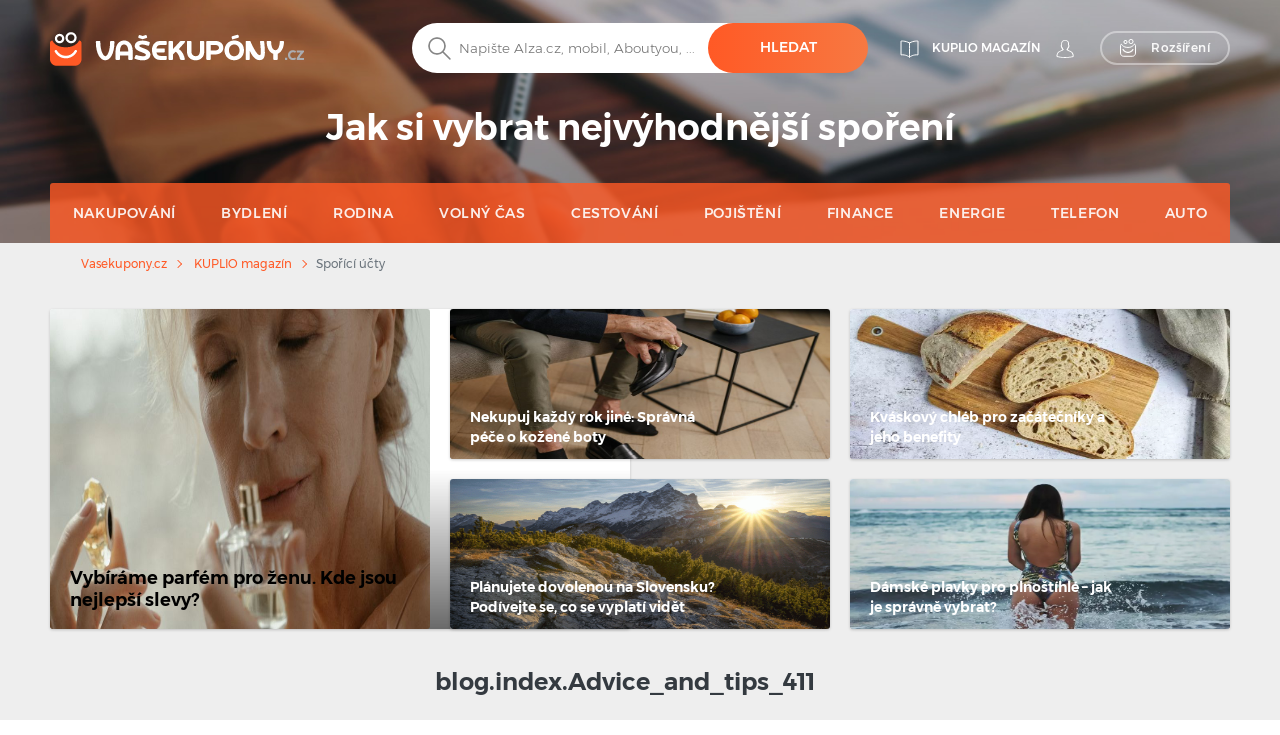

--- FILE ---
content_type: text/html; charset=UTF-8
request_url: https://vasekupony.cz/blog/sporici-ucty?filter=Image
body_size: 16920
content:
<!DOCTYPE html>
    

<html lang="cs">

<head>
        <link rel="canonical" href="https://vasekupony.cz/blog/sporici-ucty" />
            <meta name="description" content="">
    <title></title>
    <meta charset="utf-8">
    <meta http-equiv="X-UA-Compatible" content="IE=edge">
    <meta name="viewport" content="width=device-width, initial-scale=1">
    <meta name="include_mode" content="async" />
                    
    <link rel="icon" type="image/x-icon" href="/assets/images/favicon.ico">

    <style>
        
        @font-face {
            font-family: "Montserrat";
            font-style: normal;
            font-weight: 300;
            src: url("/assets/fonts/cs/Montserrat-Light.cs.woff2") format("woff2"), url("/assets/fonts/cs/Montserrat-Light.cs.woff") format("woff");
            font-display: fallback;
        }

        @font-face {
            font-family: "Montserrat";
            font-style: normal;
            font-weight: 400;
            src: url("/assets/fonts/cs/Montserrat-Regular.cs.woff2") format("woff2"), url("/assets/fonts/cs/Montserrat-Regular.cs.woff") format("woff");
            font-display: fallback;
        }

        @font-face {
            font-family: "Montserrat";
            font-style: normal;
            font-weight: 500;
            src: url("/assets/fonts/cs/Montserrat-Medium.cs.woff2") format("woff2"), url("/assets/fonts/cs/Montserrat-Medium.cs.woff") format("woff");
            font-display: fallback;
        }

        @font-face {
            font-family: "Montserrat";
            font-style: normal;
            font-weight: 700;
            src: url("/assets/fonts/cs/Montserrat-SemiBold.cs.woff2") format("woff2"), url("/assets/fonts/cs/Montserrat-SemiBold.cs.woff") format("woff");
            font-display: fallback;
        }

        @font-face {
            font-family: "Montserrat";
            font-style: normal;
            font-weight: 800;
            src: url("/assets/fonts/cs/Montserrat-Bold.cs.woff2") format("woff2"), url("/assets/fonts/cs/Montserrat-Bold.cs.woff") format("woff");
            font-display: fallback;
        }
    </style>


    
    
                <!-- Google Tag Manager -->
        <script>window.addEventListener('load', function(){setTimeout(function(){(function(w,d,s,l,i){w[l]=w[l]||[];w[l].push({'gtm.start':
                        new Date().getTime(),event:'gtm.js'});var f=d.getElementsByTagName(s)[0],
                    j=d.createElement(s),dl=l!='dataLayer'?'&l='+l:'';j.async=true;j.src=
                    'https://www.googletagmanager.com/gtm.js?id='+i+dl;f.parentNode.insertBefore(j,f);})(window,document,'script','dataLayer','GTM-WCH9LD4');}, 3000);
            });</script>
        <!-- End Google Tag Manager -->
        
        <link rel="stylesheet" href="/build/global.9bea14b6.css">
    
    
    
    <script type="text/javascript">
        const currentLocale = 'cs';
    </script>
</head>

<body class=blog_frontend_index>
                <!-- Google Tag Manager (noscript) -->
        <noscript><iframe src='https://www.googletagmanager.com/ns.html?id=GTM-WCH9LD4'
height='0' width='0' style='display:none;visibility:hidden'></iframe></noscript>
        <!-- End Google Tag Manager (noscript) -->
        
    
        <div class="modal fade" id="modal-show-sale"></div>
        <div class="modal fade person-conditions-modal" id="person-conditions-modal"></div>
    <div class="modal fade person-conditions-send-modal" id="person-conditions-send-modal"></div>
            <header>
    
    <style scoped>
        .header-container {
            background-image: url('/assets/images/cs/categories/fa907cb8969daedcae1ad6106b126cb9.jpg'), url('/assets/images/cs/categories/fa907cb8969daedcae1ad6106b126cb9.jpg');
        }

    </style>

    <div class="header-container background">
        <div class="container">

                        
<div class="row nav-header pt-lg-4">
    <div class="col-7 col-sm-6 col-lg-3 brand-logo">
        <a href="/"
           class="svg ">
            <img src="/assets/images/cs/svg/logo/kuplio_white.svg"
                 alt="Vašekupóny.cz – přejít na hlavní stránku" loading="lazy"
                 class="object light " loading="lazy">
            <img src="/assets/images/cs/svg/logo/kuplio_black.svg"
                 alt="Vašekupóny.cz – přejít na hlavní stránku" loading="lazy"
                 class="object dark " loading="lazy">
        </a>
    </div>

            <div class="col-5 col-sm-6 col-lg-4 offset-lg-5 header-right">
            <div class="d-none d-lg-flex">
                                    <a href="/blog" class="s31-header-icon" alt="KUPLIO magazín ">
                        <svg width="19px" height="18px" class="s31-noHover" viewBox="0 0 19 18" version="1.1" role="img" aria-label="[title]">
                            <title>KUPLIO magazín </title>
                            <g id="Desktop" stroke="none" stroke-width="1" fill="none" fill-rule="evenodd" stroke-linejoin="round">
                                <g id="KUPLIO---Header---Vyhledávač" transform="translate(-1215.000000, -36.000000)" stroke="#FFFFFF">
                                    <g id="v5" transform="translate(1216.000000, 28.000000)">
                                        <g id="Group-9" transform="translate(0.000000, 9.000000)">
                                            <path d="M8.50464067,2.00118412 C4.20027855,-0.475322841 0.0236768802,0.0759696379 0.0236768802,0.0759696379 L0.0236768802,13.8653847 C4.77377994,13.454354 7.86588579,15.6166688 8.5,16.190549 L8.5,16.1988833 C8.50146797,16.1975574 8.5031727,16.1960421 8.50464067,16.1947162 C8.50610864,16.1960421 8.50781337,16.1975574 8.50928134,16.1988833 L8.50928134,16.190549 C9.14334819,15.6166688 12.2355014,13.454354 16.9856045,13.8653847 L16.9856045,0.0759696379 C16.9856045,0.0759696379 12.8090028,-0.475322841 8.50464067,2.00118412 Z" id="Stroke-3"></path>
                                            <path d="M8.52810446,1.99736741 C8.52810446,10.6817117 8.52810446,15.3992559 8.52810446,16.15" id="Stroke-7" stroke-linecap="round"></path>
                                        </g>
                                    </g>
                                </g>
                            </g>
                        </svg>
                        <span class="header-link">KUPLIO magazín </span>
                    </a>
                

                <div class="body-user d-inline-block">
                                        <a href="#" class="popup-login btn p-0 text-center align-middle s31-noHover"
                       data-content=" "
                       data-placement="bottom"
                       data-toggle="popover"
                       alt=" ">
                        <svg id="account" version="1.1" id="Layer_1" x="0px" y="0px" class="s31-noHover" width="18px" height="18px"
                              viewBox="0 0 18 18" style="enable-background:new 0 0 18 18;" xml:space="preserve"  role="img" aria-label="[title]">
                              <title> </title>
                              <style type="text/css">
                                   .ava0{fill-rule:evenodd;clip-rule:evenodd;fill:#fff;}
                              </style>
                              <g id="Page-1">
                                   <g id="Artboard" transform="translate(-299.000000, -52.000000)">
                                        <g id="Fill-1">
                                             <path id="path-1_00000052095948971941674520000008342075283685877383_" class="ava0" d="M308,69.1c2,0,4.2-0.2,7.1-0.7
                                                  c0.3-0.1,0.6-0.2,0.6-0.4c0-0.1,0-0.1,0-0.2v-0.1c0-1-0.4-1.9-1.1-2.9c-0.6-0.7-1.5-1.1-2.6-1.5c-0.8-0.3-1.6-0.7-2.3-1.2
                                                  l-0.4-0.3l0.3-0.4c0.4-0.4,0.6-0.9,0.8-1.5l0-0.1l0.1-0.1c0.4-0.4,0.9-1.2,0.9-1.9c0-0.2,0-0.4,0-0.4l-0.3,0l0-2
                                                  c0,0,0-1.1-0.7-1.8c-0.5-0.5-1.3-0.8-2.3-0.8c-1,0-1.7,0.3-2.3,0.8c-0.7,0.7-0.7,1.8-0.7,1.8l0,2l-0.3,0c0,0.1,0,0.2,0,0.4
                                                  c0,0.7,0.4,1.5,0.9,1.9l0.1,0.1l0,0.1c0.1,0.6,0.4,1.1,0.8,1.5l0.3,0.4l-0.5,0.3c-0.7,0.5-1.5,0.8-2.3,1.1c-1,0.4-2,0.8-2.6,1.5
                                                  c-0.7,0.9-1.1,1.9-1.1,2.9v0.1c0,0.1,0,0.1,0,0.2c0,0.2,0.3,0.3,0.7,0.4C303.8,68.9,306,69.1,308,69.1 M308,69.9
                                                  c-2,0-4.3-0.2-7.2-0.7c-0.4-0.1-1.3-0.3-1.3-1.1c0-0.1,0-0.2,0-0.2v-0.1c0-1.2,0.4-2.3,1.2-3.4c0.7-0.9,1.8-1.3,2.9-1.8
                                                  c0.6-0.3,1.3-0.5,1.8-0.8c-0.3-0.4-0.5-0.9-0.6-1.4c-0.5-0.5-1-1.5-1-2.4c0-0.5,0-0.8,0.3-1.1c0,0,0,0,0.1-0.1l0-1.3
                                                  c0,0,0-1.4,1-2.4c0.7-0.7,1.6-1,2.9-1c1.2,0,2.2,0.3,2.9,1c1,1,1,2.3,1,2.4l0,1.3c0,0,0.1,0,0.1,0.1c0.2,0.2,0.3,0.6,0.3,1.1
                                                  c0,0.9-0.5,1.8-1,2.4c-0.1,0.5-0.3,1-0.6,1.4c0.5,0.3,1.2,0.6,1.8,0.8c1.1,0.4,2.2,0.9,2.9,1.8c0.8,1.1,1.2,2.2,1.2,3.4v0.1
                                                  c0,0.1,0,0.2,0,0.2c0,0.8-0.9,1-1.3,1.1C312.3,69.7,310.1,69.9,308,69.9C308,69.9,308,69.9,308,69.9z"/>
                                        </g>
                                   </g>
                              </g>
                        </svg>
                        <span class="header-link"> </span>
                    </a>
                                </div>
                                <a href="/rozsireni-do-vyhledavace" class="searcher btn btn-transparent-white with-icon p-0 text-center align-middle s31-noHover"
                    data-content=" "
                    data-placement="bottom"
                    data-toggle="popover">
                    <svg width="18px" height="18px" viewBox="0 0 17 18" class="s31-noHover" version="1.1" xmlns="http://www.w3.org/2000/svg" xmlns:xlink="http://www.w3.org/1999/xlink">
                        <g id="Desktop" stroke="none" stroke-width="1" fill="none" fill-rule="evenodd">
                            <path d="M13.8615909,5.22265909 C13.8615909,5.22265909 12.4877273,8.44743182 7.53045455,8.44743182 C2.25818182,8.44743182 1.13204545,5.22265909 1.13204545,5.22265909 C0.506818182,5.22265909 3.70370401e-13,5.72947727 3.70370401e-13,6.35493182 L3.70370401e-13,14.0928864 C3.70370401e-13,15.8490227 1.42340909,17.2728864 3.17977273,17.2728864 L11.8140909,17.2728864 C13.5702273,17.2728864 14.9936364,15.8490227 14.9936364,14.0928864 L14.9936364,6.35493182 C14.9936364,5.72947727 14.4868182,5.22265909 13.8615909,5.22265909" id="Fill-1" stroke="#FFFFFF" stroke-linecap="round"></path>
                            <path d="M12.9057707,10.9345059 C11.7809612,12.826719 9.71614558,14 7.50391034,14 C5.28697273,14 3.21745476,12.8212777 2.09452613,10.9213561 C1.95768684,10.6901007 1.96379994,10.3887886 2.14930888,10.1940352 C2.4420321,9.88682835 2.91532677,9.96187298 3.11024047,10.2962864 C4.01615421,11.849325 5.6998418,12.8142494 7.50391034,12.8142494 C9.30821401,12.8142494 10.9916665,11.849325 11.8978153,10.2962864 C12.0663957,10.0067637 12.4435267,9.91176765 12.7322529,10.0908772 C13.0151011,10.2661325 13.0752916,10.6495177 12.9057707,10.9345059" id="Fill-4" fill="#FFFFFF"></path>
                            <path d="M10.4999545,0.972299644 C9.6575446,0.972299644 8.97229588,1.65773337 8.97229588,2.4998928 C8.97229588,3.34226663 9.6575446,4.02770036 10.4999545,4.02770036 C11.3423645,4.02770036 12.0276132,3.34226663 12.0276132,2.4998928 C12.0276132,1.65773337 11.3423645,0.972299644 10.4999545,0.972299644 M10.4999545,5 C9.12130961,5 7.99995455,3.87847862 7.99995455,2.4998928 C7.99995455,1.12152138 9.12130961,0 10.4999545,0 C11.8785995,0 12.9999545,1.12152138 12.9999545,2.4998928 C12.9999545,3.87847862 11.8785995,5 10.4999545,5" id="Fill-6" fill="#FFFFFF"></path>
                            <path d="M4.99995455,1.91992495 C4.40435661,1.91992495 3.91992615,2.4045337 3.91992615,3.00010143 C3.91992615,3.5954663 4.40435661,4.08007505 4.99995455,4.08007505 C5.59555248,4.08007505 6.07998295,3.5954663 6.07998295,3.00010143 C6.07998295,2.4045337 5.59555248,1.91992495 4.99995455,1.91992495 M4.99995455,5 C3.89700293,5 2.99995455,4.10279426 2.99995455,3.00010143 C2.99995455,1.89720574 3.89700293,1 4.99995455,1 C6.10290616,1 6.99995455,1.89720574 6.99995455,3.00010143 C6.99995455,4.10279426 6.10290616,5 4.99995455,5" id="Fill-8" fill="#FFFFFF"></path>
                        </g>
                    </svg>
                    <span>Rozšíření</span>
                </a>
                            </div>
            <div class="d-block d-lg-none">
                <a class="search-icon align-middle">
                    <img src="/assets/images/cs/svg/global/Search%20Grey.svg"
                         alt="Vyhledávání – ikona lupy" class="object icon i-m"
                         loading="lazy" width="24" height="24">
                </a>
                <div class="nav-toggler-search-icon d-none align-middle">
                    <span></span>
                    <span></span>
                    <span></span>
                    <span></span>
                </div>
                <a id="profile-main-header"
                   class="profile  mr-lg-3">
                    <img src="/assets/images/cs/svg/global/Avatar.svg"
                         class="object icon" loading="lazy"
                         width="24" height="24">
                    <img src="/assets/images/cs/svg/global/Avatar%20Grey.svg"
                         class="object icon sticky-icon" loading="lazy"
                         width="24" height="24">
                </a>
                 <a class="searcher-mobile" href="/rozsireni-do-vyhledavace" alt="Vyhledávač">
                    <svg width="28px" height="28px" class="s31-noHover" viewBox="0 0 17 18" version="1.1" xmlns="http://www.w3.org/2000/svg" xmlns:xlink="http://www.w3.org/1999/xlink">
                        <g id="Desktop" stroke="none" stroke-width="1" fill="none" fill-rule="evenodd">
                            <path d="M13.8615909,5.22265909 C13.8615909,5.22265909 12.4877273,8.44743182 7.53045455,8.44743182 C2.25818182,8.44743182 1.13204545,5.22265909 1.13204545,5.22265909 C0.506818182,5.22265909 3.70370401e-13,5.72947727 3.70370401e-13,6.35493182 L3.70370401e-13,14.0928864 C3.70370401e-13,15.8490227 1.42340909,17.2728864 3.17977273,17.2728864 L11.8140909,17.2728864 C13.5702273,17.2728864 14.9936364,15.8490227 14.9936364,14.0928864 L14.9936364,6.35493182 C14.9936364,5.72947727 14.4868182,5.22265909 13.8615909,5.22265909" id="Fill-1" stroke="#FFFFFF" stroke-linecap="round"></path>
                            <path d="M12.9057707,10.9345059 C11.7809612,12.826719 9.71614558,14 7.50391034,14 C5.28697273,14 3.21745476,12.8212777 2.09452613,10.9213561 C1.95768684,10.6901007 1.96379994,10.3887886 2.14930888,10.1940352 C2.4420321,9.88682835 2.91532677,9.96187298 3.11024047,10.2962864 C4.01615421,11.849325 5.6998418,12.8142494 7.50391034,12.8142494 C9.30821401,12.8142494 10.9916665,11.849325 11.8978153,10.2962864 C12.0663957,10.0067637 12.4435267,9.91176765 12.7322529,10.0908772 C13.0151011,10.2661325 13.0752916,10.6495177 12.9057707,10.9345059" id="Fill-4" fill="#FFFFFF"></path>
                            <path d="M10.4999545,0.972299644 C9.6575446,0.972299644 8.97229588,1.65773337 8.97229588,2.4998928 C8.97229588,3.34226663 9.6575446,4.02770036 10.4999545,4.02770036 C11.3423645,4.02770036 12.0276132,3.34226663 12.0276132,2.4998928 C12.0276132,1.65773337 11.3423645,0.972299644 10.4999545,0.972299644 M10.4999545,5 C9.12130961,5 7.99995455,3.87847862 7.99995455,2.4998928 C7.99995455,1.12152138 9.12130961,0 10.4999545,0 C11.8785995,0 12.9999545,1.12152138 12.9999545,2.4998928 C12.9999545,3.87847862 11.8785995,5 10.4999545,5" id="Fill-6" fill="#FFFFFF"></path>
                            <path d="M4.99995455,1.91992495 C4.40435661,1.91992495 3.91992615,2.4045337 3.91992615,3.00010143 C3.91992615,3.5954663 4.40435661,4.08007505 4.99995455,4.08007505 C5.59555248,4.08007505 6.07998295,3.5954663 6.07998295,3.00010143 C6.07998295,2.4045337 5.59555248,1.91992495 4.99995455,1.91992495 M4.99995455,5 C3.89700293,5 2.99995455,4.10279426 2.99995455,3.00010143 C2.99995455,1.89720574 3.89700293,1 4.99995455,1 C6.10290616,1 6.99995455,1.89720574 6.99995455,3.00010143 C6.99995455,4.10279426 6.10290616,5 4.99995455,5" id="Fill-8" fill="#FFFFFF"></path>
                        </g>
                    </svg>
                </a>
                                <div id="nav-toggler-header" class="nav-toggler-profile d-none align-middle">
                    <span></span>
                    <span></span>
                    <span></span>
                    <span></span>
                </div>
                <div id="nav-toggler-icon"
                     class="nav-toggler align-middle blog">
                    <span></span>
                    <span></span>
                    <span></span>
                    <span></span>
                </div>
            </div>
        </div>
    </div>

                        <div class="row row-center mt-lg-56-neg">
                <div class="col-12 p-0 order-2 order-lg-1 text-center">
                    <form class="search-form pt-1 pt-lg-0">
                                                <div class="form-block d-flex">
                            <img src="/assets/images/cs/svg/search.svg"
                                 alt="Vyhledávání – ikona lupy" class="object icon ic-red"
                                 loading="lazy" width="24" height="24">
                            <input type="text" placeholder="Napište Alza.cz, mobil, Aboutyou, ..."
                                   class="search"
                                   data-placeholder="Začněte zde ..."
                                   data-searchPath="/searchForTypeahead"
                                   id="search-autocomplete">
                            <button type="button"
                                    class="btn btn-solid autocomplete-submit">Hledat</button>
                        </div>
                    </form>
                </div>

                                    <div class="col-12 order-2 order-lg-3 mt-lg-0 text-center">
                                                    <h1 class="mt-0 mb-4 mb-lg-2 mt-lg-1 set-lh-4">
                                                                    Jak si vybrat nejvýhodnější spoření
                                                            </h1>
                                                <h2 class="subtitle">
                                                            
                                                    </h2>
                    </div>
                            </div>
            

            <div class="row menu-row">
                <nav class="main-menu blog">
                    <ul>
                                                    <li class="blog-menu justify-content-start justify-content-lg-center li-main">
                                <a href="/blog/nakupovani"
                                   class="d-inline-flex align-items-center">
                                    <span>Nakupování</span>
                                </a>
                            </li>
                                                    <li class="blog-menu justify-content-start justify-content-lg-center li-main">
                                <a href="/blog/bydleni"
                                   class="d-inline-flex align-items-center">
                                    <span>Bydlení</span>
                                </a>
                            </li>
                                                    <li class="blog-menu justify-content-start justify-content-lg-center li-main">
                                <a href="/blog/rodina"
                                   class="d-inline-flex align-items-center">
                                    <span>Rodina</span>
                                </a>
                            </li>
                                                    <li class="blog-menu justify-content-start justify-content-lg-center li-main">
                                <a href="/blog/volny-cas"
                                   class="d-inline-flex align-items-center">
                                    <span>Volný čas</span>
                                </a>
                            </li>
                                                    <li class="blog-menu justify-content-start justify-content-lg-center li-main">
                                <a href="/blog/cestovani"
                                   class="d-inline-flex align-items-center">
                                    <span>Cestování</span>
                                </a>
                            </li>
                                                    <li class="blog-menu justify-content-start justify-content-lg-center li-main">
                                <a href="/blog/pojisteni"
                                   class="d-inline-flex align-items-center">
                                    <span>Pojištění</span>
                                </a>
                            </li>
                                                    <li class="blog-menu justify-content-start justify-content-lg-center li-main">
                                <a href="/blog/finance"
                                   class="d-inline-flex align-items-center">
                                    <span>Finance</span>
                                </a>
                            </li>
                                                    <li class="blog-menu justify-content-start justify-content-lg-center li-main">
                                <a href="/blog/energie"
                                   class="d-inline-flex align-items-center">
                                    <span>Energie</span>
                                </a>
                            </li>
                                                    <li class="blog-menu justify-content-start justify-content-lg-center li-main">
                                <a href="/blog/telefon"
                                   class="d-inline-flex align-items-center">
                                    <span>Telefon</span>
                                </a>
                            </li>
                                                    <li class="blog-menu justify-content-start justify-content-lg-center li-main">
                                <a href="/blog/auto"
                                   class="d-inline-flex align-items-center">
                                    <span>Auto</span>
                                </a>
                            </li>
                        
                                                    <li class="special mobile d-lg-none justify-content-start justify-content-lg-center">
                                <a href="/blog/prvni-krat"
                                   class="svg">
                                    <img src="/assets/images/cs/svg/wallet-kuplio.svg"
                                         alt="Ikona loga Vašekupóny.cz"
                                         class="object icon"
                                         loading="lazy" width="24" height="24">
                                    <span class="ml-3">Jste zde poprvé</span>
                                </a>
                                <a class="sub-link">
                                    <span class="arrow-right"></span>
                                </a>
                            </li>
                                            </ul>
                </nav>
            </div>

                        <div class="row menu-row justify-content-center bg-white shadow-sm position-fixed" id="menu-login">
            <div class="col-12 col-sm-6">
            <div class="menu-login">
                <p class="text-center h4 font-weight-bold text-dark mb-3">Přihlášení</p>
                <form class="login-form" action="/login" method="post">
                    <div class="row">
                        <div class="col-12 form-group">
                            <img loading="lazy" src="/assets/images/cs/svg/global/Avatar%20Grey.svg" alt="Avatar – přihlášení do účtu" class="object icon">
                            <input type="text" placeholder="Váš e-mail" name="_email" loading="lazy" width="24" height="24">
                        </div>
                        <div class="col-12 form-group">
                            <img src="/assets/images/cs/svg/global/Gray/Lock.svg"
                                  alt="Ikona zámku – pole na zadání hesla" class="object icon" loading="lazy" width="24" height="24">
                            <input type="password" placeholder="Vaše heslo" name="_password">
                        </div>
                        <div class="col-12 form-group d-flex">
                            <input type="submit" class="btn btn-solid-l m-auto w-100" value="Přihlášení">
                        </div>
                        <div class="col-6 form-group">
                            <label class="checkbox">Zapamatovat                                <input type="checkbox" id="remember_me" name="_remember_me" checked="checked">
                                <span class="checkmark"></span>
                            </label>
                        </div>
                        <div class="lostPasswordButton col-6 form-group text-right">
                            <a href="#" class="font-weight-normal text-lowercase">Zapomenuté heslo</a>
                        </div>
                        <input type="hidden" name="_csrf_token" value="7b1bca3708c3f24da88219936cbfb2c.nsWjGf-ZtrtIhvq0m193bYBoZTIEMiOA_df1rAC7O5A.rIOUXs_pzOlwt42H2mYtOu4uPGZOUGHsreW2wkjZD8T5htlqkNGB1wL2nQ">
                    </div>
                </form>

                <div class="login-form row">
                                        <div class="col-12">
                        <div class="lostPassword" style="display: none;">
                            <form name="request_password_reset" method="post" action="/zmenit-heslo">
<input type="hidden" id="request_password_reset__token" name="request_password_reset[_token]" value="f6052a2fe6028cc792775257b2.me8HTbCSp1EtgrskrUY5nnWIktSEvtm5gLmMrkh6dxA.tN1Ue9nZyiUdzt9J1CUJ7gOwxKPp6rb1sOz52H1DLiCpqlYrwsbUPWfU-g" />
<div class="col-12 form-group">
    <p class="text-center mb-4 pr-1"><span class="before-line">Zapomenuté heslo</span></p>
    <hr class="line">
</div>

<div class="col-12 form-group">
    <img src="/assets/images/cs/svg/global/Avatar%20Grey.svg" alt="Avatar – přihlášení do účtu" class="object icon" loading="lazy" width="24" height="24">
    <input type="text" id="request_password_reset_email" name="request_password_reset[email]" required="required" placeholder="E-mail" />
</div>

<div class="col-12 form-group d-flex">
    <input type="submit" class="btn btn-solid-l m-auto w-100" value="Odeslat"/>
</div>
</form>
                        </div>
                    </div>
                    <div class="col-12">
                        <p class="text-center mb-4"><span class="before-line">Ještě nemáte účet?</span></p>
                        <hr class="line">
                    </div>
                    <div class="col-12 form-group d-flex">
                        <a href="/registrace" class="btn btn-solid-l m-auto w-100">REGISTRUJTE SE</a>
                    </div>
                </div>
            </div>
        </div>
    </div>

            <div class="row menu-row justify-content-center bg-white position-fixed shadow-sm" id="menu-search">
                <div class="col-12 p-0">
                    <div class="menu-search">
                        <form class="search-form pt-1">
                            <div class="form-block m-0 text-center">
                                <img src="/assets/images/cs/svg/search.svg"
                                     alt="Vyhledávání – ikona lupy" class="object icon ic-red"
                                     loading="lazy" width="24" height="24">
                                <input type="text"
                                       placeholder="__blog.header_Write_Alza.cz,_mobiles,_Kasa.cz_..."
                                       class="search"
                                       data-placeholder="__blog.header_Start_here..."
                                       id="search-autocomplete-mobile">
                                <button class="btn btn-solid">__blog.header_Search</button>
                            </div>
                        </form>
                    </div>
                </div>
            </div>
        </div>
    </div>
</header>



    <div id="eshops-menu-container" class="d-none mega-menu shadow-lg">
        <section class="py-4">
            <div class="container container-swiper">
                <div class="row">
                    <div class="col-12 text-center">
                        <p class="h6 font-weight-bold">Nejlepší eshopy</p>
                    </div>
                </div>

                <div class="row inside-padding-for-swiper-no-controls">
                    <div id="top-eshops-menu" class="swiper swiper-top-dropdown-coupons dropdown-swiper">
                        <div class="swiper-wrapper">
                                                            <div class="swiper-slide brand item ppc-counter" data-id="195" data-type="Eshop">
                                    <a href="/kupony/4home">
                                        <div class="panel">
                                                                                        
                                            <picture>
                                                                                                    <source srcset="/assets/images/cs/eshops/4home.webp" type="image/webp">
                                                                                                <img alt="Všechny slevové kódy 4home"
                                                        src="/assets/images/cs/eshops/4home.jpg"
                                                        class="img-fluid" loading="lazy" width="94" height="94">
                                            </picture>
                                        </div>
                                    </a>
                                </div>
                                                            <div class="swiper-slide brand item ppc-counter" data-id="794" data-type="Eshop">
                                    <a href="/kupony/lidl">
                                        <div class="panel">
                                                                                        
                                            <picture>
                                                                                                    <source srcset="/assets/images/cs/eshops/lidl.webp" type="image/webp">
                                                                                                <img alt="Všechny slevové kódy lidl.cz"
                                                        src="/assets/images/cs/eshops/lidl.jpg"
                                                        class="img-fluid" loading="lazy" width="94" height="94">
                                            </picture>
                                        </div>
                                    </a>
                                </div>
                                                            <div class="swiper-slide brand item ppc-counter" data-id="392" data-type="Eshop">
                                    <a href="/kupony/alza">
                                        <div class="panel">
                                                                                        
                                            <picture>
                                                                                                    <source srcset="/assets/images/cs/eshops/alzacz.webp" type="image/webp">
                                                                                                <img alt="Všechny slevové kódy Alza"
                                                        src="/assets/images/cs/eshops/alzacz.jpg"
                                                        class="img-fluid" loading="lazy" width="94" height="94">
                                            </picture>
                                        </div>
                                    </a>
                                </div>
                                                            <div class="swiper-slide brand item ppc-counter" data-id="370" data-type="Eshop">
                                    <a href="/kupony/answear">
                                        <div class="panel">
                                                                                        
                                            <picture>
                                                                                                <img alt="Všechny slevové kódy Answear"
                                                        src="/assets/images/cs/eshops/c784cc1e78c94bd4f215426dda3d9197.webp"
                                                        class="img-fluid" loading="lazy" width="94" height="94">
                                            </picture>
                                        </div>
                                    </a>
                                </div>
                                                            <div class="swiper-slide brand item ppc-counter" data-id="2749" data-type="Eshop">
                                    <a href="/kupony/zalando-lounge">
                                        <div class="panel">
                                                                                        
                                            <picture>
                                                                                                <img alt="Všechny slevové kódy Zalando-lounge"
                                                        src="/assets/images/cs/eshops/ebd07835bd50098ac87c2bd23f3c410b.webp"
                                                        class="img-fluid" loading="lazy" width="94" height="94">
                                            </picture>
                                        </div>
                                    </a>
                                </div>
                                                            <div class="swiper-slide brand item ppc-counter" data-id="799" data-type="Eshop">
                                    <a href="/kupony/drmax">
                                        <div class="panel">
                                                                                        
                                            <picture>
                                                                                                    <source srcset="/assets/images/cs/eshops/drmax.webp" type="image/webp">
                                                                                                <img alt="Všechny slevové kódy Dr.Max"
                                                        src="/assets/images/cs/eshops/drmax.jpg"
                                                        class="img-fluid" loading="lazy" width="94" height="94">
                                            </picture>
                                        </div>
                                    </a>
                                </div>
                                                            <div class="swiper-slide brand item ppc-counter" data-id="809" data-type="Eshop">
                                    <a href="/kupony/eobuv">
                                        <div class="panel">
                                                                                        
                                            <picture>
                                                                                                    <source srcset="/assets/images/cs/eshops/eobuv.webp" type="image/webp">
                                                                                                <img alt="Všechny slevové kódy eObuv"
                                                        src="/assets/images/cs/eshops/eobuv.jpg"
                                                        class="img-fluid" loading="lazy" width="94" height="94">
                                            </picture>
                                        </div>
                                    </a>
                                </div>
                                                            <div class="swiper-slide brand item ppc-counter" data-id="828" data-type="Eshop">
                                    <a href="/kupony/knihydobrovsky">
                                        <div class="panel">
                                                                                        
                                            <picture>
                                                                                                    <source srcset="/assets/images/cs/eshops/knihy_dobrovsky.webp" type="image/webp">
                                                                                                <img alt="Všechny slevové kódy Knihy Dobrovský"
                                                        src="/assets/images/cs/eshops/knihy_dobrovsky.jpg"
                                                        class="img-fluid" loading="lazy" width="94" height="94">
                                            </picture>
                                        </div>
                                    </a>
                                </div>
                                                            <div class="swiper-slide brand item ppc-counter" data-id="713" data-type="Eshop">
                                    <a href="/kupony/moebelix">
                                        <div class="panel">
                                                                                        
                                            <picture>
                                                                                                <img alt="Všechny slevové kódy Mobelix"
                                                        src="/assets/images/cs/eshops/ab8b022173c1e13150f8a0f69d2cdd4d.webp"
                                                        class="img-fluid" loading="lazy" width="94" height="94">
                                            </picture>
                                        </div>
                                    </a>
                                </div>
                                                            <div class="swiper-slide brand item ppc-counter" data-id="110" data-type="Eshop">
                                    <a href="/kupony/notino">
                                        <div class="panel">
                                                                                        
                                            <picture>
                                                                                                <img alt="Všechny slevové kódy Notino"
                                                        src="/assets/images/cs/eshops/315b9dd568cda78f00c7eff7498d17f9.webp"
                                                        class="img-fluid" loading="lazy" width="94" height="94">
                                            </picture>
                                        </div>
                                    </a>
                                </div>
                                                            <div class="swiper-slide brand item ppc-counter" data-id="641" data-type="Eshop">
                                    <a href="/kupony/adidas">
                                        <div class="panel">
                                                                                        
                                            <picture>
                                                                                                    <source srcset="/assets/images/cs/eshops/adidas.webp" type="image/webp">
                                                                                                <img alt="Všechny slevové kódy Adidas"
                                                        src="/assets/images/cs/eshops/adidas.jpg"
                                                        class="img-fluid" loading="lazy" width="94" height="94">
                                            </picture>
                                        </div>
                                    </a>
                                </div>
                                                            <div class="swiper-slide brand item ppc-counter" data-id="1820" data-type="Eshop">
                                    <a href="/kupony/sephora">
                                        <div class="panel">
                                                                                        
                                            <picture>
                                                                                                    <source srcset="/assets/images/cs/eshops/sephora.webp" type="image/webp">
                                                                                                <img alt="Všechny slevové kódy Sephora"
                                                        src="/assets/images/cs/eshops/sephora.jpg"
                                                        class="img-fluid" loading="lazy" width="94" height="94">
                                            </picture>
                                        </div>
                                    </a>
                                </div>
                                                    </div>
                    </div>
                </div>
            </div>

            <div class="container">
                <div class="row pt-3 shop-list">
                                                                        <div class="col-2 step-single">
                            <ul>
                                                <li>
                            <a href="/kupony/aboutyou">About You
                                (31)</a></li>
                                                                                            <li>
                            <a href="/kupony/albatrosmedia">Albatros Media
                                (33)</a></li>
                                                                                            <li>
                            <a href="/kupony/asko-nabytek">ASKO Nábytek
                                (14)</a></li>
                                                                                            <li>
                            <a href="/kupony/baumax">Baumax
                                (29)</a></li>
                                                                                            <li>
                            <a href="/kupony/benu">BENU
                                (70)</a></li>
                                                    </ul>
                            </div>
                                                                                                <div class="col-2 step-single">
                            <ul>
                                                <li>
                            <a href="/kupony/bonprix">Bonprix
                                (16)</a></li>
                                                                                            <li>
                            <a href="/kupony/ccc">CCC
                                (15)</a></li>
                                                                                            <li>
                            <a href="/kupony/dormeo">Dormeo
                                (10)</a></li>
                                                                                            <li>
                            <a href="/kupony/douglas">Douglas
                                (10)</a></li>
                                                                                            <li>
                            <a href="/kupony/feedo">Feedo
                                (14)</a></li>
                                                    </ul>
                            </div>
                                                                                                <div class="col-2 step-single">
                            <ul>
                                                <li>
                            <a href="/kupony/footshop">Footshop
                                (19)</a></li>
                                                                                            <li>
                            <a href="/kupony/huawei">Huawei
                                (9)</a></li>
                                                                                            <li>
                            <a href="/kupony/insportline">Insportline
                                (16)</a></li>
                                                                                            <li>
                            <a href="/kupony/lekarna">Lékárna.cz
                                (14)</a></li>
                                                                                            <li>
                            <a href="/kupony/modivo">Modivo
                                (21)</a></li>
                                                    </ul>
                            </div>
                                                                                                <div class="col-2 step-single">
                            <ul>
                                                <li>
                            <a href="/kupony/mohito">MOHITO
                                (15)</a></li>
                                                                                            <li>
                            <a href="/kupony/myprotein">Myprotein
                                (10)</a></li>
                                                                                            <li>
                            <a href="/kupony/philips">Philips
                                (14)</a></li>
                                                                                            <li>
                            <a href="/kupony/siko">Siko
                                (19)</a></li>
                                                                                            <li>
                            <a href="/kupony/sinsay">Sinsay
                                (25)</a></li>
                                                    </ul>
                            </div>
                                                                                                <div class="col-2 step-single">
                            <ul>
                                                <li>
                            <a href="/kupony/superzoo">SUPER ZOO
                                (7)</a></li>
                                                                                            <li>
                            <a href="/kupony/temu">TEMU
                                (1)</a></li>
                                                                                            <li>
                            <a href="/kupony/nakup-itesco">Tesco
                                (3)</a></li>
                                                                                            <li>
                            <a href="/kupony/tescoma">Tescoma
                                (25)</a></li>
                                                                                            <li>
                            <a href="/kupony/trenyrkarna">Trenýrkárna
                                (15)</a></li>
                                                    </ul>
                            </div>
                                                                                                <div class="col-2 step-single">
                            <ul>
                                                <li>
                            <a href="/kupony/vidaxl">vidaXL
                                (3)</a></li>
                                                                                            <li>
                            <a href="/kupony/vivantis">Vivantis
                                (12)</a></li>
                                                                                            <li>
                            <a href="/kupony/wolt">Wolt
                                (2)</a></li>
                                                                                            <li>
                            <a href="/kupony/xxxlutz">XxxLutz
                                (24)</a></li>
                                                                                            <li>
                            <a href="/kupony/zoohit">zoohit
                                (8)</a></li>
                                                    </ul>
                            </div>
                                                            </div>

                <div class="row m-auto">
                    <div class="col-12 text-center">
                        <a href="/obchody?show=list"
                           class="btn btn-transparent-m hover-txt width-auto">
                            ZOBRAZIT VŠECHNY OBCHODY</a>
                    </div>
                </div>
            </div>
        </section>
    </div>

    <div id="brands-menu-container" class="d-none mega-menu shadow-lg">
        <section class="py-4">
            <div class="container container-swiper">
                <div class="row">
                    <div class="col-12 text-center">
                        <p class="h6 font-weight-bold">TOP značky</p>
                    </div>
                </div>

                <div class="row inside-padding-for-swiper-no-controls">
                    <div id="top-brands-menu" class="swiper swiper-top-dropdown-coupons dropdown-swiper">
                        <div class="swiper-wrapper">
                                                    </div>
                    </div>
                </div>
            </div>

            <div class="container">
                <div class="row pt-3">
                                    </div>
            </div>
            <div class="row m-auto">
                <div class="col-12 text-center">
                    <a href="/znacky?show=list"
                       class="btn btn-transparent-m hover-txt width-auto">ZOBRAZIT VŠECHNY ZNAČKY</a>
                </div>
            </div>
        </section>
    </div>

    <div id="coupons-menu-container" class="mega-menu d-none shadow-lg">
        <section class="pt-4">
            <div class="container container-swiper">
                <div class="row">
                    <div class="col-12 text-center">
                        <p class="h6 font-weight-bold">Nejlepší eshopy</p>
                    </div>
                </div>

                <div class="row inside-padding-for-swiper-no-controls">
                    <div id="top-eshops-menu-coupons" class="swiper swiper-top-dropdown-coupons dropdown-swiper">
                        <div class="swiper-wrapper">
                                                    <div class="swiper-slide brand item ppc-counter" data-id="195" data-type="Eshop">
                                <a href="/kupony/4home">
                                    <div class="panel">
                                                                                    
                                            <picture>
                                                                                                    <source srcset="/assets/images/cs/eshops/4home.webp" type="image/webp">
                                                                                                <img alt="Všechny slevové kódy 4home"
                                                        src="/assets/images/cs/eshops/4home.jpg"
                                                        class="img-fluid" loading="lazy" width="94" height="94">
                                            </picture>
                                    </div>
                                </a>
                            </div>
                                                    <div class="swiper-slide brand item ppc-counter" data-id="794" data-type="Eshop">
                                <a href="/kupony/lidl">
                                    <div class="panel">
                                                                                    
                                            <picture>
                                                                                                    <source srcset="/assets/images/cs/eshops/lidl.webp" type="image/webp">
                                                                                                <img alt="Všechny slevové kódy lidl.cz"
                                                        src="/assets/images/cs/eshops/lidl.jpg"
                                                        class="img-fluid" loading="lazy" width="94" height="94">
                                            </picture>
                                    </div>
                                </a>
                            </div>
                                                    <div class="swiper-slide brand item ppc-counter" data-id="392" data-type="Eshop">
                                <a href="/kupony/alza">
                                    <div class="panel">
                                                                                    
                                            <picture>
                                                                                                    <source srcset="/assets/images/cs/eshops/alzacz.webp" type="image/webp">
                                                                                                <img alt="Všechny slevové kódy Alza"
                                                        src="/assets/images/cs/eshops/alzacz.jpg"
                                                        class="img-fluid" loading="lazy" width="94" height="94">
                                            </picture>
                                    </div>
                                </a>
                            </div>
                                                    <div class="swiper-slide brand item ppc-counter" data-id="370" data-type="Eshop">
                                <a href="/kupony/answear">
                                    <div class="panel">
                                                                                    
                                            <picture>
                                                                                                <img alt="Všechny slevové kódy Answear"
                                                        src="/assets/images/cs/eshops/c784cc1e78c94bd4f215426dda3d9197.webp"
                                                        class="img-fluid" loading="lazy" width="94" height="94">
                                            </picture>
                                    </div>
                                </a>
                            </div>
                                                    <div class="swiper-slide brand item ppc-counter" data-id="2749" data-type="Eshop">
                                <a href="/kupony/zalando-lounge">
                                    <div class="panel">
                                                                                    
                                            <picture>
                                                                                                <img alt="Všechny slevové kódy Zalando-lounge"
                                                        src="/assets/images/cs/eshops/ebd07835bd50098ac87c2bd23f3c410b.webp"
                                                        class="img-fluid" loading="lazy" width="94" height="94">
                                            </picture>
                                    </div>
                                </a>
                            </div>
                                                    <div class="swiper-slide brand item ppc-counter" data-id="799" data-type="Eshop">
                                <a href="/kupony/drmax">
                                    <div class="panel">
                                                                                    
                                            <picture>
                                                                                                    <source srcset="/assets/images/cs/eshops/drmax.webp" type="image/webp">
                                                                                                <img alt="Všechny slevové kódy Dr.Max"
                                                        src="/assets/images/cs/eshops/drmax.jpg"
                                                        class="img-fluid" loading="lazy" width="94" height="94">
                                            </picture>
                                    </div>
                                </a>
                            </div>
                                                    <div class="swiper-slide brand item ppc-counter" data-id="809" data-type="Eshop">
                                <a href="/kupony/eobuv">
                                    <div class="panel">
                                                                                    
                                            <picture>
                                                                                                    <source srcset="/assets/images/cs/eshops/eobuv.webp" type="image/webp">
                                                                                                <img alt="Všechny slevové kódy eObuv"
                                                        src="/assets/images/cs/eshops/eobuv.jpg"
                                                        class="img-fluid" loading="lazy" width="94" height="94">
                                            </picture>
                                    </div>
                                </a>
                            </div>
                                                    <div class="swiper-slide brand item ppc-counter" data-id="828" data-type="Eshop">
                                <a href="/kupony/knihydobrovsky">
                                    <div class="panel">
                                                                                    
                                            <picture>
                                                                                                    <source srcset="/assets/images/cs/eshops/knihy_dobrovsky.webp" type="image/webp">
                                                                                                <img alt="Všechny slevové kódy Knihy Dobrovský"
                                                        src="/assets/images/cs/eshops/knihy_dobrovsky.jpg"
                                                        class="img-fluid" loading="lazy" width="94" height="94">
                                            </picture>
                                    </div>
                                </a>
                            </div>
                                                    <div class="swiper-slide brand item ppc-counter" data-id="713" data-type="Eshop">
                                <a href="/kupony/moebelix">
                                    <div class="panel">
                                                                                    
                                            <picture>
                                                                                                <img alt="Všechny slevové kódy Mobelix"
                                                        src="/assets/images/cs/eshops/ab8b022173c1e13150f8a0f69d2cdd4d.webp"
                                                        class="img-fluid" loading="lazy" width="94" height="94">
                                            </picture>
                                    </div>
                                </a>
                            </div>
                                                    <div class="swiper-slide brand item ppc-counter" data-id="110" data-type="Eshop">
                                <a href="/kupony/notino">
                                    <div class="panel">
                                                                                    
                                            <picture>
                                                                                                <img alt="Všechny slevové kódy Notino"
                                                        src="/assets/images/cs/eshops/315b9dd568cda78f00c7eff7498d17f9.webp"
                                                        class="img-fluid" loading="lazy" width="94" height="94">
                                            </picture>
                                    </div>
                                </a>
                            </div>
                                                    <div class="swiper-slide brand item ppc-counter" data-id="641" data-type="Eshop">
                                <a href="/kupony/adidas">
                                    <div class="panel">
                                                                                    
                                            <picture>
                                                                                                    <source srcset="/assets/images/cs/eshops/adidas.webp" type="image/webp">
                                                                                                <img alt="Všechny slevové kódy Adidas"
                                                        src="/assets/images/cs/eshops/adidas.jpg"
                                                        class="img-fluid" loading="lazy" width="94" height="94">
                                            </picture>
                                    </div>
                                </a>
                            </div>
                                                    <div class="swiper-slide brand item ppc-counter" data-id="1820" data-type="Eshop">
                                <a href="/kupony/sephora">
                                    <div class="panel">
                                                                                    
                                            <picture>
                                                                                                    <source srcset="/assets/images/cs/eshops/sephora.webp" type="image/webp">
                                                                                                <img alt="Všechny slevové kódy Sephora"
                                                        src="/assets/images/cs/eshops/sephora.jpg"
                                                        class="img-fluid" loading="lazy" width="94" height="94">
                                            </picture>
                                    </div>
                                </a>
                            </div>
                                                </div>
                    </div>
                    <div class="swiper-pagination swiper-pagination-top-dropdown-coupons"></div>
                </div>
            </div>

            <div class="container">
                <div class="row pt-3 shop-list">
                                                                        <div class="col-2 step-single">
                            <ul>
                                                <li>
                            <a href="/kupony/aboutyou">About You
                                (31)</a></li>
                                                                                            <li>
                            <a href="/kupony/albatrosmedia">Albatros Media
                                (33)</a></li>
                                                                                            <li>
                            <a href="/kupony/asko-nabytek">ASKO Nábytek
                                (14)</a></li>
                                                                                            <li>
                            <a href="/kupony/baumax">Baumax
                                (29)</a></li>
                                                                                            <li>
                            <a href="/kupony/benu">BENU
                                (70)</a></li>
                                                    </ul>
                            </div>
                                                                                                <div class="col-2 step-single">
                            <ul>
                                                <li>
                            <a href="/kupony/bonprix">Bonprix
                                (16)</a></li>
                                                                                            <li>
                            <a href="/kupony/ccc">CCC
                                (15)</a></li>
                                                                                            <li>
                            <a href="/kupony/dormeo">Dormeo
                                (10)</a></li>
                                                                                            <li>
                            <a href="/kupony/douglas">Douglas
                                (10)</a></li>
                                                                                            <li>
                            <a href="/kupony/feedo">Feedo
                                (14)</a></li>
                                                    </ul>
                            </div>
                                                                                                <div class="col-2 step-single">
                            <ul>
                                                <li>
                            <a href="/kupony/footshop">Footshop
                                (19)</a></li>
                                                                                            <li>
                            <a href="/kupony/huawei">Huawei
                                (9)</a></li>
                                                                                            <li>
                            <a href="/kupony/insportline">Insportline
                                (16)</a></li>
                                                                                            <li>
                            <a href="/kupony/lekarna">Lékárna.cz
                                (14)</a></li>
                                                                                            <li>
                            <a href="/kupony/modivo">Modivo
                                (21)</a></li>
                                                    </ul>
                            </div>
                                                                                                <div class="col-2 step-single">
                            <ul>
                                                <li>
                            <a href="/kupony/mohito">MOHITO
                                (15)</a></li>
                                                                                            <li>
                            <a href="/kupony/myprotein">Myprotein
                                (10)</a></li>
                                                                                            <li>
                            <a href="/kupony/philips">Philips
                                (14)</a></li>
                                                                                            <li>
                            <a href="/kupony/siko">Siko
                                (19)</a></li>
                                                                                            <li>
                            <a href="/kupony/sinsay">Sinsay
                                (25)</a></li>
                                                    </ul>
                            </div>
                                                                                                <div class="col-2 step-single">
                            <ul>
                                                <li>
                            <a href="/kupony/superzoo">SUPER ZOO
                                (7)</a></li>
                                                                                            <li>
                            <a href="/kupony/temu">TEMU
                                (1)</a></li>
                                                                                            <li>
                            <a href="/kupony/nakup-itesco">Tesco
                                (3)</a></li>
                                                                                            <li>
                            <a href="/kupony/tescoma">Tescoma
                                (25)</a></li>
                                                                                            <li>
                            <a href="/kupony/trenyrkarna">Trenýrkárna
                                (15)</a></li>
                                                    </ul>
                            </div>
                                                                                                <div class="col-2 step-single">
                            <ul>
                                                <li>
                            <a href="/kupony/vidaxl">vidaXL
                                (3)</a></li>
                                                                                            <li>
                            <a href="/kupony/vivantis">Vivantis
                                (12)</a></li>
                                                                                            <li>
                            <a href="/kupony/wolt">Wolt
                                (2)</a></li>
                                                                                            <li>
                            <a href="/kupony/xxxlutz">XxxLutz
                                (24)</a></li>
                                                                                            <li>
                            <a href="/kupony/zoohit">zoohit
                                (8)</a></li>
                                                    </ul>
                            </div>
                                                            </div>

                <div class="row">
                    <div class="col-12 text-center">
                        <a href="/kupony"
                           class="btn btn-transparent-m hover-txt width-auto">
                            ZOBRAZIT VŠECHNY</a>
                    </div>
                </div>
            </div>
        </section>
    </div>

    <div id="sales-menu-container" class="mega-menu d-none shadow-lg">
        <section class="pdd-t-22">
            <div class="container container-swiper">
                <div class="row">
                    <div class="col-12 text-center">
                        <p class="h6 font-weight-bold">Nejlepší eshopy</p>
                    </div>
                </div>

                <div class="row inside-padding-for-swiper-no-controls">
                    <div id="top-eshops-menu-sales" class="swiper swiper-top-dropdown-coupons dropdown-swiper">
                        <div class="swiper-wrapper">
                                                            <div class="swiper-slide brand item ppc-counter" data-id="195" data-type="Eshop">
                                    <a href="/kupony/4home">
                                        <div class="panel">    
                                                                                        
                                            <picture>
                                                                                                    <source srcset="/assets/images/cs/eshops/4home.webp" type="image/webp">
                                                                                                <img alt="Všechny slevové kódy 4home"
                                                        src="/assets/images/cs/eshops/4home.jpg"
                                                        class="img-fluid" loading="lazy" width="94" height="94">
                                            </picture>
                                        </div>
                                    </a>
                                </div>
                                                            <div class="swiper-slide brand item ppc-counter" data-id="794" data-type="Eshop">
                                    <a href="/kupony/lidl">
                                        <div class="panel">    
                                                                                        
                                            <picture>
                                                                                                    <source srcset="/assets/images/cs/eshops/lidl.webp" type="image/webp">
                                                                                                <img alt="Všechny slevové kódy lidl.cz"
                                                        src="/assets/images/cs/eshops/lidl.jpg"
                                                        class="img-fluid" loading="lazy" width="94" height="94">
                                            </picture>
                                        </div>
                                    </a>
                                </div>
                                                            <div class="swiper-slide brand item ppc-counter" data-id="392" data-type="Eshop">
                                    <a href="/kupony/alza">
                                        <div class="panel">    
                                                                                        
                                            <picture>
                                                                                                    <source srcset="/assets/images/cs/eshops/alzacz.webp" type="image/webp">
                                                                                                <img alt="Všechny slevové kódy Alza"
                                                        src="/assets/images/cs/eshops/alzacz.jpg"
                                                        class="img-fluid" loading="lazy" width="94" height="94">
                                            </picture>
                                        </div>
                                    </a>
                                </div>
                                                            <div class="swiper-slide brand item ppc-counter" data-id="370" data-type="Eshop">
                                    <a href="/kupony/answear">
                                        <div class="panel">    
                                                                                        
                                            <picture>
                                                                                                <img alt="Všechny slevové kódy Answear"
                                                        src="/assets/images/cs/eshops/c784cc1e78c94bd4f215426dda3d9197.webp"
                                                        class="img-fluid" loading="lazy" width="94" height="94">
                                            </picture>
                                        </div>
                                    </a>
                                </div>
                                                            <div class="swiper-slide brand item ppc-counter" data-id="2749" data-type="Eshop">
                                    <a href="/kupony/zalando-lounge">
                                        <div class="panel">    
                                                                                        
                                            <picture>
                                                                                                <img alt="Všechny slevové kódy Zalando-lounge"
                                                        src="/assets/images/cs/eshops/ebd07835bd50098ac87c2bd23f3c410b.webp"
                                                        class="img-fluid" loading="lazy" width="94" height="94">
                                            </picture>
                                        </div>
                                    </a>
                                </div>
                                                            <div class="swiper-slide brand item ppc-counter" data-id="799" data-type="Eshop">
                                    <a href="/kupony/drmax">
                                        <div class="panel">    
                                                                                        
                                            <picture>
                                                                                                    <source srcset="/assets/images/cs/eshops/drmax.webp" type="image/webp">
                                                                                                <img alt="Všechny slevové kódy Dr.Max"
                                                        src="/assets/images/cs/eshops/drmax.jpg"
                                                        class="img-fluid" loading="lazy" width="94" height="94">
                                            </picture>
                                        </div>
                                    </a>
                                </div>
                                                            <div class="swiper-slide brand item ppc-counter" data-id="809" data-type="Eshop">
                                    <a href="/kupony/eobuv">
                                        <div class="panel">    
                                                                                        
                                            <picture>
                                                                                                    <source srcset="/assets/images/cs/eshops/eobuv.webp" type="image/webp">
                                                                                                <img alt="Všechny slevové kódy eObuv"
                                                        src="/assets/images/cs/eshops/eobuv.jpg"
                                                        class="img-fluid" loading="lazy" width="94" height="94">
                                            </picture>
                                        </div>
                                    </a>
                                </div>
                                                            <div class="swiper-slide brand item ppc-counter" data-id="828" data-type="Eshop">
                                    <a href="/kupony/knihydobrovsky">
                                        <div class="panel">    
                                                                                        
                                            <picture>
                                                                                                    <source srcset="/assets/images/cs/eshops/knihy_dobrovsky.webp" type="image/webp">
                                                                                                <img alt="Všechny slevové kódy Knihy Dobrovský"
                                                        src="/assets/images/cs/eshops/knihy_dobrovsky.jpg"
                                                        class="img-fluid" loading="lazy" width="94" height="94">
                                            </picture>
                                        </div>
                                    </a>
                                </div>
                                                            <div class="swiper-slide brand item ppc-counter" data-id="713" data-type="Eshop">
                                    <a href="/kupony/moebelix">
                                        <div class="panel">    
                                                                                        
                                            <picture>
                                                                                                <img alt="Všechny slevové kódy Mobelix"
                                                        src="/assets/images/cs/eshops/ab8b022173c1e13150f8a0f69d2cdd4d.webp"
                                                        class="img-fluid" loading="lazy" width="94" height="94">
                                            </picture>
                                        </div>
                                    </a>
                                </div>
                                                            <div class="swiper-slide brand item ppc-counter" data-id="110" data-type="Eshop">
                                    <a href="/kupony/notino">
                                        <div class="panel">    
                                                                                        
                                            <picture>
                                                                                                <img alt="Všechny slevové kódy Notino"
                                                        src="/assets/images/cs/eshops/315b9dd568cda78f00c7eff7498d17f9.webp"
                                                        class="img-fluid" loading="lazy" width="94" height="94">
                                            </picture>
                                        </div>
                                    </a>
                                </div>
                                                            <div class="swiper-slide brand item ppc-counter" data-id="641" data-type="Eshop">
                                    <a href="/kupony/adidas">
                                        <div class="panel">    
                                                                                        
                                            <picture>
                                                                                                    <source srcset="/assets/images/cs/eshops/adidas.webp" type="image/webp">
                                                                                                <img alt="Všechny slevové kódy Adidas"
                                                        src="/assets/images/cs/eshops/adidas.jpg"
                                                        class="img-fluid" loading="lazy" width="94" height="94">
                                            </picture>
                                        </div>
                                    </a>
                                </div>
                                                            <div class="swiper-slide brand item ppc-counter" data-id="1820" data-type="Eshop">
                                    <a href="/kupony/sephora">
                                        <div class="panel">    
                                                                                        
                                            <picture>
                                                                                                    <source srcset="/assets/images/cs/eshops/sephora.webp" type="image/webp">
                                                                                                <img alt="Všechny slevové kódy Sephora"
                                                        src="/assets/images/cs/eshops/sephora.jpg"
                                                        class="img-fluid" loading="lazy" width="94" height="94">
                                            </picture>
                                        </div>
                                    </a>
                                </div>
                                                    </div>
                    </div>
                </div>
            </div>

            <div class="container">
                <div class="row pt-3 shop-list">
                                                                        <div class="col-2 step-single">
                            <ul>
                                                <li>
                            <a href="/kupony/aboutyou">About You
                                (31)</a></li>
                                                                                            <li>
                            <a href="/kupony/albatrosmedia">Albatros Media
                                (33)</a></li>
                                                                                            <li>
                            <a href="/kupony/asko-nabytek">ASKO Nábytek
                                (14)</a></li>
                                                                                            <li>
                            <a href="/kupony/baumax">Baumax
                                (29)</a></li>
                                                                                            <li>
                            <a href="/kupony/benu">BENU
                                (70)</a></li>
                                                    </ul>
                            </div>
                                                                                                <div class="col-2 step-single">
                            <ul>
                                                <li>
                            <a href="/kupony/bonprix">Bonprix
                                (16)</a></li>
                                                                                            <li>
                            <a href="/kupony/ccc">CCC
                                (15)</a></li>
                                                                                            <li>
                            <a href="/kupony/dormeo">Dormeo
                                (10)</a></li>
                                                                                            <li>
                            <a href="/kupony/douglas">Douglas
                                (10)</a></li>
                                                                                            <li>
                            <a href="/kupony/feedo">Feedo
                                (14)</a></li>
                                                    </ul>
                            </div>
                                                                                                <div class="col-2 step-single">
                            <ul>
                                                <li>
                            <a href="/kupony/footshop">Footshop
                                (19)</a></li>
                                                                                            <li>
                            <a href="/kupony/huawei">Huawei
                                (9)</a></li>
                                                                                            <li>
                            <a href="/kupony/insportline">Insportline
                                (16)</a></li>
                                                                                            <li>
                            <a href="/kupony/lekarna">Lékárna.cz
                                (14)</a></li>
                                                                                            <li>
                            <a href="/kupony/modivo">Modivo
                                (21)</a></li>
                                                    </ul>
                            </div>
                                                                                                <div class="col-2 step-single">
                            <ul>
                                                <li>
                            <a href="/kupony/mohito">MOHITO
                                (15)</a></li>
                                                                                            <li>
                            <a href="/kupony/myprotein">Myprotein
                                (10)</a></li>
                                                                                            <li>
                            <a href="/kupony/philips">Philips
                                (14)</a></li>
                                                                                            <li>
                            <a href="/kupony/siko">Siko
                                (19)</a></li>
                                                                                            <li>
                            <a href="/kupony/sinsay">Sinsay
                                (25)</a></li>
                                                    </ul>
                            </div>
                                                                                                <div class="col-2 step-single">
                            <ul>
                                                <li>
                            <a href="/kupony/superzoo">SUPER ZOO
                                (7)</a></li>
                                                                                            <li>
                            <a href="/kupony/temu">TEMU
                                (1)</a></li>
                                                                                            <li>
                            <a href="/kupony/nakup-itesco">Tesco
                                (3)</a></li>
                                                                                            <li>
                            <a href="/kupony/tescoma">Tescoma
                                (25)</a></li>
                                                                                            <li>
                            <a href="/kupony/trenyrkarna">Trenýrkárna
                                (15)</a></li>
                                                    </ul>
                            </div>
                                                                                                <div class="col-2 step-single">
                            <ul>
                                                <li>
                            <a href="/kupony/vidaxl">vidaXL
                                (3)</a></li>
                                                                                            <li>
                            <a href="/kupony/vivantis">Vivantis
                                (12)</a></li>
                                                                                            <li>
                            <a href="/kupony/wolt">Wolt
                                (2)</a></li>
                                                                                            <li>
                            <a href="/kupony/xxxlutz">XxxLutz
                                (24)</a></li>
                                                                                            <li>
                            <a href="/kupony/zoohit">zoohit
                                (8)</a></li>
                                                    </ul>
                            </div>
                                                            </div>

                <div class="row">
                    <div class="col-12 text-center">
                        <a href="/vyprodeje"
                           class="btn btn-transparent-m hover-txt width-auto">
                            Zobrazit všechny výprodeje</a>
                    </div>
                </div>
            </div>
        </section>
    </div>

    <div id="products-menu-container" class="d-none mega-menu shadow-lg">
        <section class="py-4">
            <div class="container fs-0">
                                    <div class="step-small">
                        <div class="side">
                            <img src="/assets/images/cs/categories/P0600001.webp
                            " class="icon i-m" loading="lazy" width="80" height="80" alt="Móda"/>
                        </div>
                        <div class="main">
                            <p class="h3 font-weight-bold">
                                <a href="/slevy/moda">
                                    Móda
                                    <span class="thinner">(68504)</span>
                                </a>
                            </p>
                                                                                                <ul>
                                                                                    <li>
                                                <a href="/slevy/obleceni">
                                                    Oblečení
                                                </a>
                                            </li>
                                                                            </ul>
                                                                    <ul>
                                                                                    <li>
                                                <a href="/slevy/boty">
                                                    Boty
                                                </a>
                                            </li>
                                                                            </ul>
                                                                    <ul>
                                                                                    <li>
                                                <a href="/slevy/modni-doplnky">
                                                    Módní doplňky
                                                </a>
                                            </li>
                                                                            </ul>
                                                                    <ul>
                                                                                    <li>
                                                <a href="/slevy/hodinky-a-sperky">
                                                    Hodinky a šperky
                                                </a>
                                            </li>
                                                                            </ul>
                                                                                        <a href="/slevy/moda">Zobrazit vše</a>
                        </div>
                    </div>
                                    <div class="step-small">
                        <div class="side">
                            <img src="/assets/images/cs/categories/P0600816.webp
                            " class="icon i-m" loading="lazy" width="80" height="80" alt="Akce na krásu a zdraví"/>
                        </div>
                        <div class="main">
                            <p class="h3 font-weight-bold">
                                <a href="/slevy/krasa-a-zdravi">
                                    Krása a zdraví
                                    <span class="thinner">(46645)</span>
                                </a>
                            </p>
                                                                                                <ul>
                                                                                    <li>
                                                <a href="/slevy/parfemy">
                                                    Parfémy
                                                </a>
                                            </li>
                                                                            </ul>
                                                                    <ul>
                                                                                    <li>
                                                <a href="/slevy/kosmetika">
                                                    Kosmetika
                                                </a>
                                            </li>
                                                                            </ul>
                                                                    <ul>
                                                                                    <li>
                                                <a href="/slevy/drogerie">
                                                    Drogerie
                                                </a>
                                            </li>
                                                                            </ul>
                                                                    <ul>
                                                                                    <li>
                                                <a href="/slevy/leky-a-vitaminy">
                                                    Léky a vitamíny
                                                </a>
                                            </li>
                                                                            </ul>
                                                                    <ul>
                                                                                    <li>
                                                <a href="/slevy/bryle-a-cocky">
                                                    Brýle a čočky
                                                </a>
                                            </li>
                                                                            </ul>
                                                                    <ul>
                                                                            </ul>
                                                                    <ul>
                                                                            </ul>
                                                                                        <a href="/slevy/krasa-a-zdravi">Zobrazit vše</a>
                        </div>
                    </div>
                                    <div class="step-small">
                        <div class="side">
                            <img src="/assets/images/cs/categories/P0601708.webp
                            " class="icon i-m" loading="lazy" width="80" height="80" alt="Akce a slevy na nábytek"/>
                        </div>
                        <div class="main">
                            <p class="h3 font-weight-bold">
                                <a href="/slevy/bydleni">
                                    Bydlení
                                    <span class="thinner">(16315)</span>
                                </a>
                            </p>
                                                                                                <ul>
                                                                                    <li>
                                                <a href="/slevy/nabytek">
                                                    Nábytek
                                                </a>
                                            </li>
                                                                            </ul>
                                                                    <ul>
                                                                                    <li>
                                                <a href="/slevy/osvetleni">
                                                    Osvětlení
                                                </a>
                                            </li>
                                                                            </ul>
                                                                    <ul>
                                                                                    <li>
                                                <a href="/slevy/bytove-doplnky">
                                                    Doplňky
                                                </a>
                                            </li>
                                                                            </ul>
                                                                    <ul>
                                                                                    <li>
                                                <a href="/slevy/dum">
                                                    Dům
                                                </a>
                                            </li>
                                                                            </ul>
                                                                    <ul>
                                                                                    <li>
                                                <a href="/slevy/zahrada">
                                                    Zahrada
                                                </a>
                                            </li>
                                                                            </ul>
                                                                    <ul>
                                                                            </ul>
                                                                                        <a href="/slevy/bydleni">Zobrazit vše</a>
                        </div>
                    </div>
                                    <div class="step-small">
                        <div class="side">
                            <img src="/assets/images/cs/categories/P0602597.webp
                            " class="icon i-m" loading="lazy" width="80" height="80" alt="Akce na elektro"/>
                        </div>
                        <div class="main">
                            <p class="h3 font-weight-bold">
                                <a href="/slevy/elektro">
                                    Elektro
                                    <span class="thinner">(2682)</span>
                                </a>
                            </p>
                                                                                                <ul>
                                                                                    <li>
                                                <a href="/slevy/elektronika-a-spotrebice">
                                                    Elektronika a spotřebiče
                                                </a>
                                            </li>
                                                                            </ul>
                                                                    <ul>
                                                                                    <li>
                                                <a href="/slevy/telefony-a-tablety">
                                                    Telefony a tablety
                                                </a>
                                            </li>
                                                                            </ul>
                                                                    <ul>
                                                                                    <li>
                                                <a href="/slevy/pocitace-a-software">
                                                    Počítače a software
                                                </a>
                                            </li>
                                                                            </ul>
                                                                                        <a href="/slevy/elektro">Zobrazit vše</a>
                        </div>
                    </div>
                                    <div class="step-small">
                        <div class="side">
                            <img src="/assets/images/cs/categories/P0603075.webp
                            " class="icon i-m" loading="lazy" width="80" height="80" alt="Hobby"/>
                        </div>
                        <div class="main">
                            <p class="h3 font-weight-bold">
                                <a href="/slevy/hobby">
                                    Hobby
                                    <span class="thinner">(84895)</span>
                                </a>
                            </p>
                                                                                                <ul>
                                                                                    <li>
                                                <a href="/slevy/sport-a-turistika">
                                                    Sport a turistika
                                                </a>
                                            </li>
                                                                            </ul>
                                                                    <ul>
                                                                                    <li>
                                                <a href="/slevy/knihy-filmy-hudba">
                                                    Knihy, filmy, hudba
                                                </a>
                                            </li>
                                                                            </ul>
                                                                    <ul>
                                                                                    <li>
                                                <a href="/slevy/hracky">
                                                    Hračky
                                                </a>
                                            </li>
                                                                            </ul>
                                                                    <ul>
                                                                                    <li>
                                                <a href="/slevy/darky">
                                                    Dárky
                                                </a>
                                            </li>
                                                                            </ul>
                                                                    <ul>
                                                                                    <li>
                                                <a href="/slevy/chovatelske-potreby">
                                                    Chovatelské potřeby
                                                </a>
                                            </li>
                                                                            </ul>
                                                                    <ul>
                                                                            </ul>
                                                                    <ul>
                                                                            </ul>
                                                                    <ul>
                                                                            </ul>
                                                                                        <a href="/slevy/hobby">Zobrazit vše</a>
                        </div>
                    </div>
                            </div>
            <div class="row pt-1">
                <div class="col-12 text-center">
                    <a href="/slevy?showCategories=1"
                       class="btn btn-transparent-m hover-txt width-auto">
                        ZOBRAZIT VŠECHNY KATEGORIE                    </a>
                </div>
            </div>
        </section>
    </div>



        <section id="blog-list" class="pt-0 pb-3 blog-m">
        <div class="container">
            <nav class="breadcrumb-container">
                <ol class="breadcrumb mb-0">
                    <li class="breadcrumb-item">
                        <a href="/">Vasekupony.cz</a>
                    </li>
                                            <li class="breadcrumb-item">
                            <a href="/blog">KUPLIO magazín</a>
                        </li>
                        <li class="breadcrumb-item active">Spořící účty</li>
                                    </ol>
            </nav>

                            <div class="row">
                    <div id="carousel_blog" class="owl-theme owl-carousel owl-slider-3-grid">
                                                                                    <div class="item discount-3x2 ppc-counter" data-id="479" data-type="Blog">
                                    <div class="panel-container">
                                        <a href="/blog/vybirame-parfem-pro-zenu-kde-jsou-nejlepsi-slevy"
                                           class="i-hover">
                                            <div class="panel relative">
                                                <div class="overlay-bg">
                                                    <picture>
                                                        <source type="image/webp"
                                                                srcset="/assets/images/cs/blogs/17238b678898416c89099fca3339dcae.webp">
                                                        <img class="br-5" alt="Vybíráme parfém pro ženu. Kde jsou nejlepší slevy?"
                                                             src="/assets/images/cs/blogs/17238b678898416c89099fca3339dcae.webp"
                                                             loading="lazy" width="580" height="320">
                                                    </picture>
                                                </div>
                                                <div class="overlay"></div>
                                                                                                                                                                                                    <span style="color: #000000;">
                                                    Vybíráme parfém pro ženu. Kde jsou nejlepší slevy?
                                                </span>
                                            </div>
                                        </a>
                                    </div>
                                </div>
                                                                                
                                                                    <div class="item blog-item">
                                                                <div class="discount-2x1 ppc-counter" data-id="472" data-type="Blog">
                                    <div class="panel-container">
                                        <a href="/blog/nekupuj-kazdy-rok-jine-spravna-pece-o-kozene-boty"
                                           class="i-hover">
                                            <div class="panel relative">
                                                <div class="overlay-bg">
                                                    <picture>
                                                        <source type="image/webp"
                                                                srcset="/assets/images/cs/blogs/647d95a91f697dad39c9b07706e6722a.webp">
                                                        <img class="br-5" alt="Nekupuj každý rok jiné: Správná péče o kožené boty"
                                                             src="/assets/images/cs/blogs/647d95a91f697dad39c9b07706e6722a.webp"
                                                             loading="lazy" width="280" height="150">
                                                    </picture>
                                                </div>
                                                <div class="overlay"></div>
                                                                                                                                                                                                    <span style="color: #ffffff;">Nekupuj každý rok jiné: Správná péče o kožené boty</span>
                                            </div>
                                        </a>
                                    </div>
                                </div>

                                                                                                                
                                                                <div class="discount-2x1 ppc-counter" data-id="103" data-type="Blog">
                                    <div class="panel-container">
                                        <a href="/blog/planujete-dovolenou-na-slovensku-podivejte-se-co-se-vyplati-videt"
                                           class="i-hover">
                                            <div class="panel relative">
                                                <div class="overlay-bg">
                                                    <picture>
                                                        <source type="image/webp"
                                                                srcset="/assets/images/cs/blogs/64b5a4c0d816710a5aa2ebfdbd7394bb682c42b0.gif">
                                                        <img class="br-5" alt="Plánujete dovolenou na Slovensku? Podívejte se, co se vyplatí vidět"
                                                             src="/assets/images/cs/blogs/64b5a4c0d816710a5aa2ebfdbd7394bb682c42b0.gif"
                                                             loading="lazy" width="280" height="150">
                                                    </picture>
                                                </div>
                                                <div class="overlay"></div>
                                                                                                                                                                                                    <span style="color: #ffffff;">Plánujete dovolenou na Slovensku? Podívejte se, co se vyplatí vidět</span>
                                            </div>
                                        </a>
                                    </div>
                                </div>

                                                                    </div>
                                                                                                                
                                                                    <div class="item blog-item">
                                                                <div class="discount-2x1 ppc-counter" data-id="334" data-type="Blog">
                                    <div class="panel-container">
                                        <a href="/blog/kvaskovy-chleb-pro-zacatecniky-a-jeho-benefity"
                                           class="i-hover">
                                            <div class="panel relative">
                                                <div class="overlay-bg">
                                                    <picture>
                                                        <source type="image/webp"
                                                                srcset="/assets/images/cs/blogs/e0daeb4c3fecc8ab3f4770a406413741.webp">
                                                        <img class="br-5" alt="Kváskový chléb pro začátečníky a jeho benefity"
                                                             src="/assets/images/cs/blogs/e0daeb4c3fecc8ab3f4770a406413741.webp"
                                                             loading="lazy" width="280" height="150">
                                                    </picture>
                                                </div>
                                                <div class="overlay"></div>
                                                                                                                                                                                                    <span style="color: #ffffff;">Kváskový chléb pro začátečníky a jeho benefity</span>
                                            </div>
                                        </a>
                                    </div>
                                </div>

                                                                                                                
                                                                <div class="discount-2x1 ppc-counter" data-id="341" data-type="Blog">
                                    <div class="panel-container">
                                        <a href="/blog/damske-plavky-pro-plnostihle-jak-je-spravne-vybrat"
                                           class="i-hover">
                                            <div class="panel relative">
                                                <div class="overlay-bg">
                                                    <picture>
                                                        <source type="image/webp"
                                                                srcset="/assets/images/cs/blogs/58e9fe7c36b5ef96e6a4e219edb45f18.webp">
                                                        <img class="br-5" alt="Dámské plavky pro plnoštíhlé – jak je správně vybrat?"
                                                             src="/assets/images/cs/blogs/58e9fe7c36b5ef96e6a4e219edb45f18.webp"
                                                             loading="lazy" width="280" height="150">
                                                    </picture>
                                                </div>
                                                <div class="overlay"></div>
                                                                                                                                                                                                    <span style="color: #ffffff;">Dámské plavky pro plnoštíhlé – jak je správně vybrat?</span>
                                            </div>
                                        </a>
                                    </div>
                                </div>

                                                                    </div>
                                                                                                        </div>
                </div>
            

            <div class="row col-12">
                <div class="col-lg-12 text-center mb-4 mt-4">
                    <h2 class="h4 text-dark font-weight-bold">blog.index.Advice_and_tips_411</h2>
                </div>
            </div>

            <div class="row d-flex">
                <div class="col-lg-3 px-0">
                    <div class="search-form-v2 search-full mb-3 mb-lg-0 px-1 px-lg-0">
                        <input data-category="411"
                               data-filter="Image"
                               data-type="Blog"
                               type="text" placeholder="Hledat v článcích"
                               class="search bc-grey">
                        <img src="/assets/images/cs/svg/search.svg"
                             class="icon object" loading="lazy" width="24" height="24">
                    </div>
                </div>
                <div class="col-lg-7 d-none d-lg-flex p-sm-0 filter-categories pl-lg-1">
                    <a href="/blog"
                       >
                        <span>Všechno</span>
                        <span class="hover-line"></span>
                    </a>
                    <h2 class="d-inline-block">
                        <a href="/blog/sporici-ucty?filter=Text"
                           >
                            <span>Články</span>
                            <span class="hover-line"></span>
                        </a>
                    </h2>
                    <h2 class="d-inline-block">
                        <a href="/blog/sporici-ucty?filter=Video"
                           >
                            <span>Videa</span>
                            <span class="hover-line"></span>
                        </a>
                    </h2>
                    <h2 class="d-inline-block">
                        <a href="/blog/sporici-ucty?filter=Image"
                           class="active">
                            <span>Fotky</span>
                            <span class="hover-line"></span>
                        </a>
                    </h2>
                </div>

                            </div>

            <div class="row content-row">
                <div class="col-lg-3 order-12 order-lg-1 sidebar">

                    <div class="panel bg-transparent mt-md-0">
                        <h2 class="title">Spořící účty
                            </h2>
                        <p class="mt-4">
                                                            
                                                    </p>

                                            </div>

                    
                                        
                    <div class="panel bg-transparent with-icon">
                        <div class="icon-circle">
                            <img src="/assets/images/cs/svg/Fire-orange.svg"
                                 class="icon object"
                                 loading="lazy" width="24" height="24">
                        </div>
                        <h2 class="title mb-0">Návody</h2>
                        <span class="subtitle m-b-20">Jak na toto a tam to</span>
                        <ul class="listed center-md">
                                                            <li>
                                    <a href="/blog/rychla-domaci-limonada-recept-na-nejlepsi-letni-napoj">Rychlá domácí limonáda – recept na nejlepší letní nápoj</a>
                                </li>
                                                    </ul>
                        <a href="/blog/navody"
                           class="pl-3">Zobrazit vše</a>
                    </div>

                    
                                                            
                    
                                        
                </div>

                <div class="col-lg-9 order-1 order-lg-12 main blog-main">

                                        <div id="blogContainer">
                        
<div class="row row-dynamic custom-grid-container mt-md-0 mx-0">
            
                    <div class="row col-12 newsletter small bg-overlay m-tb-15 d-none d-md-block relative d-lg-none d-flex">
    <div class="overlay-bg newsletter small">
        <picture>
                            <source type="image/webp" srcset="/assets/images/cs/bg-womens2-mobile.webp 576w, /assets/images/cs/bg-womens2-mobile.webp 991w">
                <img class="img-cover"
                     src="/assets/images/cs/bg-womens2-mobile.jpg"
                     alt="Slevové kupóny a akce | Přihlaste se k odběru novinek"  width="350" height="480">
                    </picture>
    </div>
    <div class="container pt-5 d-flex h-100 flex-column align-items-center">
        <div class="header  mb-3">
            <p class="h4">Slevy, kupóny a exkluzivní akce</p>
            <span class="subtitle newsletter-subtitle">Získejte novinky o slevách a přihlaste se do našeho newsletteru</span>
        </div>
        <div class="search-form">
            <a href="/odber-noviniek"
               class="btn btn-solid-l white">ODEBÍRAT</a>
        </div>
    </div>
</div>

            <div class="row col-12 newsletter small bg-overlay m-tb-15 d-none d-md-block relative d-lg-flex d-none">
    <div class="overlay-bg newsletter small">
        <picture>
                            <source type="image/webp" srcset="/assets/images/cs/bg-womens2-coupon-newsletter.webp 576w, /assets/images/cs/bg-womens2-coupon-newsletter.webp 991w">
                <img class="img-cover"
                     src="/assets/images/cs/bg-womens2-coupon-newsletter.jpg"
                     alt="Slevové kupóny a akce | Přihlaste se k odběru novinek"  width="350" height="480">
                    </picture>
    </div>
    <div class="container pt-5 d-flex h-100 flex-column align-items-center">
        <div class="header  mb-3">
            <p class="h4">Slevy, kupóny a exkluzivní akce</p>
            <span class="subtitle newsletter-subtitle">Získejte novinky o slevách a přihlaste se do našeho newsletteru</span>
        </div>
        <div class="search-form">
            <a href="/odber-noviniek"
               class="btn btn-solid-l white">ODEBÍRAT</a>
        </div>
    </div>
</div>

                    
                    <div class="discount-4x4 gtm-blogbanner-click mr-0">
                <a href="https://vasekupony.cz/kupony/diablochairs" target="_blank">
                    <div class="panel panel-wrap ppc-counter p-0" data-id="1949" data-type="Advertisement">
                        <div class="overlay-bg">
                            <picture>
                                <source srcset="/assets/images/cs/advertisements/bf91fab172a72691451a87e1172aa416.webp" type="image/webp">
                                <img alt="blog_banner" loading="lazy" src="/assets/images/cs/advertisements/bf91fab172a72691451a87e1172aa416.webp">
                            </picture>
                        </div>
                        <div class="content p-2">
                        </div>
                    </div>
                </a>
            </div>
            </div>

                    </div>

                                        

                </div>

            </div>

                    </div>
    </section>
        
            <section class="counters">
    <div class="container">
        <div class="row">
            <div class="col-lg-3 col-6 counter-container">
                <div class="counter">
                    <img src="/assets/images/cs/svg/global/Tag%20Orange.svg"
                         alt="Ikona štítku – slevový kupón" class="icon i-xl" loading="lazy"
                         width="48" height="48">
                    <p class="h4 count">14454</p>
                    <span>slevových kupónů</span>
                </div>
            </div>

            <div class="col-lg-3 col-6 counter-container">
                <div class="counter">
                                        <svg class="icon i-xl" width="64" height="64" viewBox="0 0 64 64" xmlns="http://www.w3.org/2000/svg"
                         xmlns:xlink="http://www.w3.org/1999/xlink">
                        <defs>
                            <path id="bwknq4iusa" d="M0 0h64v64.011H0z"/>
                            <path d="M40.64 10.667s-1.14 7.68-8.64 7.68c-7.5 0-8.64-7.68-8.64-7.68L8 18.347l3.84 11.52 7.68-1.92v23.04h24.96v-23.04l7.68 1.92L56 18.347l-15.36-7.68zm1.265 2.62 11.75 6.016-2.755 8.271-5.952-1.49-2.384-.595v23.578H21.44V25.489l-2.387.595-5.952 1.49-2.75-8.256 11.797-5.9a10.514 10.514 0 0 0 19.76-.132l-.003.001z"
                                  id="6rw9zfby0b"/>
                            <path d="m35.336 25.963-8.19 15.176c-.208.386-.046.861.359 1.06.122.06.249.087.376.087.301 0 .59-.156.736-.427l8.19-15.176c.208-.387.047-.86-.359-1.06a.85.85 0 0 0-1.112.34zm2.966 13.354c0 .507-.433.92-.964.92h-.854c-.534 0-.966-.413-.966-.92v-2.44c0-.507.432-.919.966-.919h.854c.531 0 .964.412.964.92v2.439zm-1.818-4.934c-1.444 0-2.618 1.119-2.618 2.495v2.439c0 1.376 1.174 2.493 2.618 2.493h.854c1.443 0 2.615-1.117 2.615-2.493v-2.44c0-1.375-1.172-2.494-2.615-2.494h-.854zm-10.833-5.878c0-.507.433-.92.964-.92h.854c.532 0 .964.413.964.92v2.44c0 .507-.432.92-.964.92h-.854c-.531 0-.964-.413-.964-.92v-2.44zm4.434 0c0-1.375-1.172-2.494-2.616-2.494h-.854C25.172 26.01 24 27.13 24 28.505v2.44c0 1.375 1.172 2.493 2.615 2.493h.854c1.444 0 2.616-1.118 2.616-2.494v-2.439z"
                                  id="umw4ca2rad"/>
                        </defs>
                        <g fill="none" fill-rule="evenodd">
                            <mask id="wefn422xnc" fill="#fff">
                                <use xlink:href="#6rw9zfby0b"/>
                            </mask>
                            <use fill="#000" xlink:href="#6rw9zfby0b"/>
                            <g mask="url(#wefn422xnc)" fill="#FF5925">
                                <path d="M0 0h64v64H0z"/>
                            </g>
                            <mask id="61akfvc76e" fill="#fff">
                                <use xlink:href="#umw4ca2rad"/>
                            </mask>
                            <use fill="#FFF" xlink:href="#umw4ca2rad"/>
                            <g mask="url(#61akfvc76e)" fill="#FF5925">
                                <path d="M0 0h64v64H0z"/>
                            </g>
                        </g>
                    </svg>
                                        <p class="h4 count">218587</p>
                    <span>slev</span>
                </div>
            </div>

            <div class="col-lg-3 col-6 counter-container mt-4 mt-lg-0">
                <div class="counter">
                    <img src="/assets/images/cs/svg/global/Cart%20Orange.svg"
                         alt="Ikona nákupního košíku" class="icon i-xl" loading="lazy"
                         width="48" height="48">
                    <p class="h4 count">2146</p>
                    <span>internetových obchodů</span>
                </div>
            </div>

            <div class="col-lg-3 col-6 counter-container mt-4 mt-lg-0">
                <div class="counter">
                    <img src="/assets/images/cs/svg/global/Users%20Orange.svg"
                         alt="Ikona uživatelů" class="icon i-xl" loading="lazy"
                         width="48" height="48">
                    <p class="h4 count">300 000</p>
                    <span>uživatelů Vašekupóny</span>
                </div>
            </div>
        </div>
    </div>
</section>

            <footer>
            <button id="toTop" class="toTop" title="Nahoru"></button>
    <button id="showInfoMenu" class="showInfoMenu">
    <img src="/assets/images/cs/svg/info_menu_ico.svg"
			class="icon p-0 menu"
			loading="lazy" width="40" height="40">
    <svg class="close" width="32px" height="32px" viewBox="0 0 18 18" version="1.1" xmlns="http://www.w3.org/2000/svg" xmlns:xlink="http://www.w3.org/1999/xlink">
            <title>Close</title>
            <g id="Page-1" stroke="none" stroke-width="1" fill="none" fill-rule="evenodd">
                <g id="Artboard" transform="translate(-280.000000, -242.000000)" fill="#ffffffff">
                    <g id="Group" transform="translate(280.000000, 242.000000)">
                        <rect id="Rectangle-2" transform="translate(9.000000, 9.000000) rotate(-45.000000) translate(-9.000000, -9.000000) " x="8.29411765" y="-3" width="1.41176471" height="24"></rect>
                        <rect id="Path" transform="translate(9.000000, 9.000000) rotate(-45.000000) translate(-9.000000, -9.000000) " x="-3" y="8.29411765" width="24" height="1.41176471"></rect>
                    </g>
                </g>
            </g>
        </svg>
    </button>

    <div class="container">
        <div class="row">
            <div class="col-12 order-1 order-lg-0">
                <div class="row contacts">
                    <div class="col-lg-3 d-none d-lg-block logo-footer">
                        <a href="/"
                           class="svg ">
                            <img class="object "
                                 src="/assets/images/cs/svg/logo/kuplio_white.svg"
                                 alt="Vašekupóny.cz – přejít na hlavní stránku" loading="lazy">
                        </a>
                    </div>
                    <div class="col-lg-3 order-lg-0 order-1 my-lg-auto">
                        <a href="mailto:info@vasekupony.cz"
                           class="svg i-hover">
                            <img src="/assets/images/cs/svg/global/Email.svg"
                                 alt="Ikona e-mailu – kontaktujte nás" class="object icon align"
                                 loading="lazy" width="100" height="50">
                            <span class="align-top">info@vasekupony.cz</span>
                        </a>
                    </div>
                    <div class="col-lg-3 order-lg-1 order-2 my-lg-auto">
                        <a id="footerMailModal" href="#" class="svg i-hover">
                            <img src="/assets/images/cs/svg/global/Download.svg"
                                 alt="Ikona přihlášení do newsletteru" class="object icon align"
                                 loading="lazy" width="24" height="24">
                            <span class="align-top">novinky e-mailem</span>
                        </a>
                    </div>
                    <div class="col-lg-3 socials order-lg-2 order-0 ">
                        <a href="https://www.facebook.com/Vasekupony.cz/"
                           target="_blank" class="svg i-hover filter-orange">
                            <img
                                    src="/assets/images/cs/svg/social/Facebook.svg"
                                    class="icon"
                                    data-hover="#FF5925" data-color="#FFFFFF">
                        </a>
                        <a href="https://www.instagram.com/vasekuponycz/"
                           target="_blank" class="svg i-hover filter-orange">
                            <img
                                    src="/assets/images/cs/svg/social/Instagram.svg"
                                    class="icon"
                                    data-hover="#FF5925" data-color="#FFFFFF">
                        </a>
                        <a href="https://www.youtube.com/channel/UCmiKd-YGooKQphz9IgfbwDQ"
                           target="_blank"
                           class="svg i-hover filter-orange">
                            <img
                                    src="/assets/images/cs/svg/social/Youtube.svg"
                                    class="icon"
                                    data-hover="#FF5925" data-color="#FFFFFF">
                        </a>
                    </div>
                                            <div class="extension-footer-mobile order-3" id="extension-footer">
                            <a href="https://apps.apple.com/sk/app/va%C5%A1ekup%C3%B3ny/id1665577250" title="Safari extension" target="_blank">
                                <img src="/assets/images/cs/svg/extension/safari-icon.svg" alt="Safari extension" width="35px" height="35px">
                            </a>
                            <div class="extension-footer-mobile-text">
                                <p class="extension-footer-title">Rozšíření KUPLIO</p>
                                <p class="extension-footer-description">Dostupné v Safari</p>
                            </div>
                        </div>
                                    </div>
            </div>

            <div class="col-12 order-0 order-lg-1">
                <div class="row links">

                    <div class="col-lg-3 col-md-6">

                        <div class="panel-collapse shown">

                            <div class="header">
                                <a data-toggle="collapse" href="#our-pages" class="collapsed">
                                    <h3 class="h3">Naše stránky</h3>
                                </a>
                            </div>

                            <div id="our-pages" class="collapse">
                                <ul>
                                                                            <li class="d-none">
                                            <a href="https://vasekupony.cz/">
                                                <picture>
                                                    <source srcset="/assets/images/cs/flags/flag_cz.webp" type="image/webp">
                                                    <img width="21" height="14"
                                                         src="/assets/images/cs/flags/flag_cz.jpg"
                                                         loading="lazy">
                                                </picture>
                                                <span>Vašekupóny.cz</span>
                                            </a>
                                        </li>
                                        <li class="">
                                            <a href="https://vasekupony.sk/">
                                                <picture>
                                                    <source srcset="/assets/images/cs/flags/flag_sk.webp" type="image/webp">
                                                    <img width="21" height="14"
                                                         src="/assets/images/cs/flags/flag_sk.jpg"
                                                         loading="lazy">
                                                </picture>
                                                <span>Vašekupóny.sk</span>
                                            </a>
                                        </li>
                                        <li class="">
                                            <a href="https://kuplio.hu/">
                                                <picture>
                                                    <source srcset="/assets/images/cs/flags/flag_hu.webp" type="image/webp">
                                                    <img width="21" height="14"
                                                         src="/assets/images/cs/flags/flag_hu.jpg"
                                                         loading="lazy">
                                                </picture>
                                                <span>KUPLIO.hu</span>
                                            </a>
                                        </li>
                                        <li class="">
                                            <a href="https://kuplio.pl/">
                                                <picture>
                                                    <source srcset="/assets/images/cs/flags/flag_pl.webp" type="image/webp">
                                                    <img width="21" height="14"
                                                         src="/assets/images/cs/flags/flag_pl.jpg"
                                                         loading="lazy">
                                                </picture>
                                                <span>KUPLIO.pl</span>
                                            </a>
                                        </li>
                                        <li class="">
                                            <a href="https://kuplio.ro/">
                                                <picture>
                                                    <source srcset="/assets/images/cs/flags/flag_ro.webp" type="image/webp">
                                                    <img width="21" height="14"
                                                         src="/assets/images/cs/flags/flag_ro.jpg"
                                                         loading="lazy">
                                                </picture>
                                                <span>KUPLIO.ro</span>
                                            </a>
                                        </li>
                                        <li class="">
                                            <a href="https://kuplio.de/">
                                                <picture>
                                                    <source srcset="/assets/images/cs/flags/flag_de.webp" type="image/webp">
                                                    <img width="21" height="14"
                                                         src="/assets/images/cs/flags/flag_de.jpg"
                                                         loading="lazy">
                                                </picture>
                                                <span>KUPLIO.de</span>
                                            </a>
                                        </li>
                                        <li class="">
                                            <a href="https://kuplio.at/">
                                                <picture>
                                                    <source srcset="/assets/images/cs/flags/flag_at.webp" type="image/webp">
                                                    <img width="21" height="14"
                                                         src="/assets/images/cs/flags/flag_at.jpg"
                                                         loading="lazy">
                                                </picture>
                                                <span>KUPLIO.at</span>
                                            </a>
                                        </li>
                                        <li class="">
                                            <a href="https://kuplio.bg/">
                                                <picture>
                                                    <source srcset="/assets/images/cs/flags/flag_bg.webp" type="image/webp">
                                                    <img width="21" height="14"
                                                         src="/assets/images/cs/flags/flag_bg.jpg"
                                                         loading="lazy">
                                                </picture>
                                                <span>KUPLIO.bg</span>
                                            </a>
                                        </li>
                                        <li class="">
                                            <a href="https://kuplio.hr/">
                                                <picture>
                                                    <source srcset="/assets/images/cs/flags/flag_hr.webp" type="image/webp">
                                                    <img width="21" height="14"
                                                         src="/assets/images/cs/flags/flag_hr.jpg"
                                                         loading="lazy">
                                                </picture>
                                                <span>KUPLIO.hr</span>
                                            </a>
                                        </li>
                                        <li class="">
                                            <a href="https://kuplio.si/">
                                                <picture>
                                                    <source srcset="/assets/images/cs/flags/flag_si.webp" type="image/webp">
                                                    <img width="21" height="14"
                                                         src="/assets/images/cs/flags/flag_si.jpg"
                                                         loading="lazy">
                                                </picture>
                                                <span>KUPLIO.si</span>
                                            </a>
                                        </li>
                                        <li class="">
                                            <a href="https://kuplio-ua.com.ua/">
                                                <picture>
                                                    <source srcset="/assets/images/cs/flags/flag_ua.webp" type="image/webp">
                                                    <img width="21" height="14"
                                                         src="/assets/images/cs/flags/flag_ua.jpg"
                                                         loading="lazy">
                                                </picture>
                                                <span>KUPLIO-UA.com.ua</span>
                                            </a>
                                        </li>
                                                                                                                                                    <li class="">
                                            <a href="https://kuplio.gr/">
                                                <picture>
                                                    <img width="21" height="14"
                                                         src="/assets/images/cs/flags/flag_gr.jpg"
                                                         loading="lazy">
                                                </picture>
                                                <span>KUPLIO.gr</span>
                                            </a>
                                        </li>

                                        <li class="">
                                            <a href="https://kuplio.lt/">
                                                <picture>
                                                    <img width="21" height="14"
                                                         src="/assets/images/cs/flags/flag_lt.jpg"
                                                         loading="lazy">
                                                </picture>
                                                <span>KUPLIO.lt</span>
                                            </a>
                                        </li>

                                        <li class="">
                                            <a href="https://kuplio.lv/">
                                                <picture>
                                                    <img width="21" height="14"
                                                         src="/assets/images/cs/flags/flag_lv.jpg"
                                                         loading="lazy">
                                                </picture>
                                                <span>KUPLIO.lv</span>
                                            </a>
                                        </li>

                                        <li class="">
                                            <a href="https://kuplio.ee/">
                                                <picture>
                                                    <img width="21" height="14"
                                                         src="/assets/images/cs/flags/flag_ee.jpg"
                                                         loading="lazy">
                                                </picture>
                                                <span>KUPLIO.ee</span>
                                            </a>
                                        </li>

                                        <li class="">
                                            <a href="https://kuplio.rs/">
                                                <picture>
                                                    <img width="21" height="14"
                                                         src="/assets/images/cs/flags/flag_rs.jpg"
                                                         loading="lazy">
                                                </picture>
                                                <span>KUPLIO.rs</span>
                                            </a>
                                        </li>
                                                                    </ul>
                            </div>
                        </div>
                    </div>

                    <div class="col-lg-3 col-md-6">
                        <div class="panel-collapse shown">

                            <div class="header">
                                <a data-toggle="collapse" href="#your-coupons" class="collapsed">
                                    <h3 class="h3">Nejlepší slevy</h3>
                                </a>
                            </div>

                            <div id="your-coupons" class="collapse">
                                <ul>
                                    <li>
                                        <a href="/top-slevove-kupony">
                                            <span>TOP 50 kuponů</span>
                                        </a>
                                    </li>
                                    <li>
                                        <a href="/kupony">
                                            <span>Slevové kódy</span>
                                        </a>
                                    </li>
                                    <li>
                                        <a href="/slevy">
                                            <span>Slevy</span>
                                        </a>
                                    </li>
                                    <li>
                                        <a href="/vyprodeje">
                                            <span>Výprodeje</span>
                                        </a>
                                    </li>
                                    <li>
                                        <a href="/obchody">
                                            <span>Obchody</span>
                                        </a>
                                    </li>
                                    <li>
                                        <a href="/znacky">
                                            <span>Značky</span>
                                        </a>
                                    </li>
                                                                            <li>
                                            <a href="/kupony/doprava-zdarma">
                                                <span>Doprava zdarma</span>
                                            </a>
                                        </li>

                                                                            <li>
                                            <a href="/kupony/black-friday">
                                                <span>Black Friday</span>
                                            </a>
                                        </li>

                                                                                                                                                                                                                                                                                                                                                                                                                                            </ul>
                            </div>
                        </div>

                    </div>

                    <div class="col-lg-3 col-md-6">

                        <div class="panel-collapse shown">

                            <div class="header">
                                <a data-toggle="collapse" href="#for-partners" class="collapsed">
                                    <h3 class="h3">Pro partnery</h3>
                                </a>
                            </div>

                            <div id="for-partners" class="collapse">
                                <ul>
                                    <li>
                                        <a href="/reklama">
                                            <span>Reklama na Vasekupony.cz</span>
                                        </a>
                                    </li>
                                    <li>
                                        <a href="/pridat-obchod">
                                            <span>Přidat obchod</span>
                                        </a>
                                    </li>
                                    <li>
                                        <a href="/o-nas">
                                            <span>O nás</span>
                                        </a>
                                    </li>
                                    <li>
                                        <a href="/obchodni-podminky">
                                            <span>Obchodní podmínky</span>
                                        </a>
                                    </li>
                                    <li>
                                        <a href="/kontakt">
                                            <span>Kontakt</span>
                                        </a>
                                    </li>
                                </ul>
                            </div>

                        </div>
                    </div>

                    <div class="col-lg-3 col-md-6 bottom-searcher-flex">

                        <div class="panel-collapse shown">

                            <div class="header">
                                <a data-toggle="collapse" href="#for-users" class="collapsed">
                                    <h3 class="h3">Pro uživatele</h3>
                                </a>
                            </div>

                            <div id="for-users" class="collapse">
                                <ul>
                                    <li>
                                        <a href="/blog">
                                            <span>KUPLIO magazín</span>
                                        </a>
                                    </li>
                                    <li>
                                        <a href="/podminky-pouzivani">
                                            <span>Podmínky užívání</span>
                                        </a>
                                    </li>
                                    <li>
                                        <a href="/uzivatel-podminky">
                                            <span>Oznámení o zpracování osobních údajů</span>
                                        </a>
                                    </li>
                                    <li>
                                        <a href="/cookies">
                                            <span>Cookies</span>
                                        </a>
                                    </li>
                                    <li>
                                        <a href="#" data-cc="show-preferencesModal">
                                            <span>Souhlas s Cookie</span>
                                        </a>
                                    </li>

                                                                            <li>
                                            <div class="bottom-searcher bottom-searcher-desktop">
                                                <a href="/rozsireni-do-vyhledavace"
                                                   class="s31-noHover">
                                                    Rozšíření                                                </a>
                                            </div>
                                        </li>

                                        <li>
                                            <div class="extension-footer">
                                                <img class="extension-footer-icon" src="/assets/images/cs/svg/extension-icon.svg" loading="lazy" width="24" height="9" alt=" ">
                                                <p class="extension-footer-title">Rozšíření KUPLIO</p>
                                                <p class="extension-footer-description">Automaticky vyhledá slevy za tebe. Přidej si ho do prohlížeče:</p>
                                                <div class="extension-footer-icons d-flex">
                                                    <a href="https://chrome.google.com/webstore/detail/va%C5%A1ekup%C3%B3nysk-vyh%C4%BEad%C3%A1va%C4%8D-z/kfgkchpliekbcfnnmdcplkfjedmbgaec" title="Chrome extension" target="_blank">
                                                        <img src="/assets/images/cs/svg/extension/chrome-icon.svg" alt="Chrome extension" width="20px" height="20px">
                                                    </a>
                                                    <a href="https://apps.apple.com/sk/app/va%C5%A1ekup%C3%B3ny/id1665577250" title="Safari extension" target="_blank">
                                                        <img src="/assets/images/cs/svg/extension/safari-icon.svg" alt="Safari extension" width="20px" height="20px">
                                                    </a>
                                                    <a href="https://microsoftedge.microsoft.com/addons/detail/va%C5%A1ekup%C3%B3nysk-vyh%C4%BEad%C3%A1va%C4%8D-/kkbanodihokodakgnaglghalmaainfgk" title="Microsoft Edge extension" target="_blank">
                                                        <img src="/assets/images/cs/svg/extension/edge-icon.svg" alt="Microsoft Edge extension" width="20px" height="20px">
                                                    </a>
                                                    <a href="https://addons.mozilla.org/sk/firefox/addon/vasekupony-kuplio/" title="Firefox extension" target="_blank">
                                                        <img src="/assets/images/cs/svg/extension/mozilla-icon.svg" alt="Firefox extension" width="20px" height="20px">
                                                    </a>
                                                </div>
                                            </div>
                                        </li>
                                                                                                                                                                                                                                                        </ul>
                            </div>
                        </div>
                    </div>
                </div>
            </div>
        </div>


        <div class="row copyright mt-4 mt-lg-0">
            <div class="col-12">
                <span>© 2026 KUPLIO, s.r.o., Všechna práva vyhrazena</span>
            </div>
        </div>

    </div>

</footer>


    
        <template id="pathsFromTwig"
          data-path-for-search="/searchForTypeahead?query=phraseVal"
          data-path-favorite-eshop="/uzivatel/oblibene-eshopy/eshopVal"
          data-path-favorite-coupon="/uzivatel/oblibene-kupony/couponVal"
          data-path-favorite-brand="/uzivatel/oblibene-znacky/brandVal"
          data-path-favorite-leaflet="/uzivatel/oblibene-eshopy/leafletVal"
          data-path-ppc-counter="/analytics/add/click"
          data-path-filter="/filter/coupon/options"
          data-path-filter-products="/filter/product/options"
          data-path-filter-discounts="/filter/discount/options"
          data-path-filter-options="/filtered-options/filterType"
          data-coupon-result="/kupony"
          data-share-url="/share"
          data-search-url="/vyhledavani?query=queryString"
          data-avatar="/assets/images/cs/svg/global/Avatar.svg"
          data-avatar-gray="/assets/images/cs/svg/global/Avatar Gray.svg"
          data-modal-send="/prepare-modal"
          data-blog-poll-vote="/vote/poll"
          data-blog-quiz-result="/quiz/result"
          data-blog-search-ajax="/content/blog/search"
          data-eshop-data="/user/user-info">
</template>

<template id="globalVariablesFromTwig"
          data-is-user-logged="false"
          data-popup-favourite="/uzivatel/oblibene-popup"
          data-get-controller="App\Controller\BlogController::blogFrontendIndex"
          data-locale="cs">
</template>

<template id="translationsFromTwig"
          data-translations="{&quot;moreCoupons&quot;:&quot;V\u00edce o slev\u011b&quot;,&quot;lessCoupons&quot;:&quot;M\u00e9n\u011b o slev\u011b&quot;,&quot;moreCouponsEshop&quot;:&quot;V\u00edce o slev\u011b&quot;,&quot;lessCouponsEshop&quot;:&quot;M\u00e9n\u011b o slev\u011b&quot;,&quot;less_discount&quot;:&quot;Skr\u00fdt text&quot;,&quot;more_discount&quot;:&quot;V\u00edce o slev\u011b ...&quot;,&quot;moreCategories&quot;:&quot;M\u00e9n\u011b kategori\u00ed&quot;,&quot;lessCategories&quot;:&quot;Dal\u0161\u00ed kategorie&quot;,&quot;moreBrands&quot;:&quot;Dal\u0161\u00ed obchody&quot;,&quot;lessBrands&quot;:&quot;M\u00e9n\u011b obchod\u016f&quot;,&quot;form.about_shop&quot;:&quot;O obchod\u011b&quot;,&quot;form.sell&quot;:&quot;Co prod\u00e1v\u00e1&quot;,&quot;form.benefits&quot;:&quot;Nakupov\u00e1n\u00ed&quot;,&quot;form.sales&quot;:&quot;V\u00fdhody a benefity&quot;,&quot;form.rating&quot;:&quot;Hodnocen\u00ed&quot;,&quot;form.how_use&quot;:&quot;Jak pou\u017e\u00edt slevov\u00fd kup\u00f3n&quot;,&quot;form.brands&quot;:&quot;Zna\u010dky&quot;,&quot;form.leaflets&quot;:&quot;Let\u00e1ky&quot;,&quot;form.retails&quot;:&quot;Prodejny&quot;,&quot;form.faq&quot;:&quot;FAQs&quot;,&quot;closeAll&quot;:&quot;Zru\u0161it v\u0161echny&quot;,&quot;Search&quot;:&quot;Hledat&quot;,&quot;ShowFilteredData&quot;:&quot;zobrazit&quot;,&quot;ShowFilterResult&quot;:&quot;v\u00fdsledk\u016f&quot;,&quot;filterTypePlaceholder&quot;:&quot;Slevy&quot;,&quot;searchMore&quot;:&quot;V\u00edce&quot;,&quot;chrome&quot;:&quot;P\u0159idat do Chromu&quot;,&quot;firefox&quot;:&quot;P\u0159idat do Firefox&quot;,&quot;safari&quot;:&quot;P\u0159idat do Safari&quot;,&quot;opera&quot;:&quot;P\u0159idat do Opera&quot;,&quot;edge&quot;:&quot;P\u0159idat do Edge&quot;,&quot;explorer&quot;:&quot;__pages.web_extension.Add_to_explorer&quot;,&quot;chrome_link&quot;:&quot;https:\/\/chrome.google.com\/webstore\/detail\/va%C5%A1ekup%C3%B3nysk-vyh%C4%BEad%C3%A1va%C4%8D-z\/kfgkchpliekbcfnnmdcplkfjedmbgaec?hl=cs&quot;,&quot;firefox_link&quot;:&quot;https:\/\/addons.mozilla.org\/cs\/firefox\/addon\/vasekupony-kuplio\/&quot;,&quot;safari_link&quot;:&quot;https:\/\/apps.apple.com\/cz\/app\/va%C5%A1ekup%C3%B3ny\/id1665577250?l=cs&quot;,&quot;opera_link&quot;:&quot;__pages.web_extension.Add_to_opera_link&quot;,&quot;edge_link&quot;:&quot;https:\/\/microsoftedge.microsoft.com\/addons\/detail\/va%C5%A1ekup%C3%B3nycz-vyhled%C3%A1va%C4%8D-\/kkbanodihokodakgnaglghalmaainfgk&quot;,&quot;explorer_link&quot;:&quot;__pages.web_extension.Add_to_explorer_link&quot;,&quot;coupon.coupons_More&quot;:&quot;Dal\u0161\u00edch&quot;,&quot;coupon.coupons-coupons&quot;:&quot;kup\u00f3n\u016f&quot;,&quot;coupon.coupons_Loading&quot;:&quot;Na\u010d\u00edt\u00e1m&quot;,&quot;CONSTANT-Coupon::NUMBER_OF_ITEMS&quot;:40,&quot;discountInPercent&quot;:&quot;V\u00fd\u0161e slevy v %&quot;}"
          data-rating-0="hodnocení)"
          data-rating-1="hodnocení)"
          data-rating-2="hodnocení)"
          data-rating-3="hodnocení)"
          data-rating-4="hodnocení)"
          data-rating-5="hodnocení)"
          data-rating-more="hodnocení)"
            data-currency="EUR"
            data-title="templates.main_header_your_coupons">
</template>

<template id="dataPathFromTwig"
          data-check="/assets/images/en/svg/check.svg"
          data-cross="/assets/images/en/svg/cross-white.svg"
          data-heart-favorite="/assets/images/cs/svg/heart-full-orange.svg"
          data-user-login='<button id="popup-favorites" class="btn-fav popup-favorites" data-content=" "
data-placement="bottom"
data-toggle="popover">
<img src="/assets/images/cs/svg/heart-full.svg"
     alt="Ikona srdíčka" class="object i-l"
     loading="lazy" width="24" height="24">
<span class="number">0</span>
</button>

<a href="#" id="popup-logged-in"
   class="btn btn-transparent-white with-icon align-middle px-0 text-center" data-content=" "
   data-placement="bottom"
   data-toggle="popover">
    <img src="/assets/images/cs/svg/global/Avatar.svg"
         class="object icon" loading="lazy"
         width="24" height="24">
    <span>Můj účet</span>
</a>'
          data-user-logout='  <a href="#" class="popup-login btn p-0 text-center align-middle s31-noHover"
                       data-content=" "
                       data-placement="bottom"
                       data-toggle="popover">
                        <svg version="1.1" id="Layer_1" x="0px" y="0px" class="s31-noHover" width="18px" height="18px"
                              viewBox="0 0 18 18" style="enable-background:new 0 0 18 18;" xml:space="preserve">
                              <style type="text/css">
                                   .ava0{fill-rule:evenodd;clip-rule:evenodd;fill:#fff;}
                              </style>
                              <g id="Page-1">
                                   <g id="Artboard" transform="translate(-299.000000, -52.000000)">
                                        <g id="Fill-1">
                                             <path id="path-1_00000052095948971941674520000008342075283685877383_" class="ava0" d="M308,69.1c2,0,4.2-0.2,7.1-0.7
                                                  c0.3-0.1,0.6-0.2,0.6-0.4c0-0.1,0-0.1,0-0.2v-0.1c0-1-0.4-1.9-1.1-2.9c-0.6-0.7-1.5-1.1-2.6-1.5c-0.8-0.3-1.6-0.7-2.3-1.2
                                                  l-0.4-0.3l0.3-0.4c0.4-0.4,0.6-0.9,0.8-1.5l0-0.1l0.1-0.1c0.4-0.4,0.9-1.2,0.9-1.9c0-0.2,0-0.4,0-0.4l-0.3,0l0-2
                                                  c0,0,0-1.1-0.7-1.8c-0.5-0.5-1.3-0.8-2.3-0.8c-1,0-1.7,0.3-2.3,0.8c-0.7,0.7-0.7,1.8-0.7,1.8l0,2l-0.3,0c0,0.1,0,0.2,0,0.4
                                                  c0,0.7,0.4,1.5,0.9,1.9l0.1,0.1l0,0.1c0.1,0.6,0.4,1.1,0.8,1.5l0.3,0.4l-0.5,0.3c-0.7,0.5-1.5,0.8-2.3,1.1c-1,0.4-2,0.8-2.6,1.5
                                                  c-0.7,0.9-1.1,1.9-1.1,2.9v0.1c0,0.1,0,0.1,0,0.2c0,0.2,0.3,0.3,0.7,0.4C303.8,68.9,306,69.1,308,69.1 M308,69.9
                                                  c-2,0-4.3-0.2-7.2-0.7c-0.4-0.1-1.3-0.3-1.3-1.1c0-0.1,0-0.2,0-0.2v-0.1c0-1.2,0.4-2.3,1.2-3.4c0.7-0.9,1.8-1.3,2.9-1.8
                                                  c0.6-0.3,1.3-0.5,1.8-0.8c-0.3-0.4-0.5-0.9-0.6-1.4c-0.5-0.5-1-1.5-1-2.4c0-0.5,0-0.8,0.3-1.1c0,0,0,0,0.1-0.1l0-1.3
                                                  c0,0,0-1.4,1-2.4c0.7-0.7,1.6-1,2.9-1c1.2,0,2.2,0.3,2.9,1c1,1,1,2.3,1,2.4l0,1.3c0,0,0.1,0,0.1,0.1c0.2,0.2,0.3,0.6,0.3,1.1
                                                  c0,0.9-0.5,1.8-1,2.4c-0.1,0.5-0.3,1-0.6,1.4c0.5,0.3,1.2,0.6,1.8,0.8c1.1,0.4,2.2,0.9,2.9,1.8c0.8,1.1,1.2,2.2,1.2,3.4v0.1
                                                  c0,0.1,0,0.2,0,0.2c0,0.8-0.9,1-1.3,1.1C312.3,69.7,310.1,69.9,308,69.9C308,69.9,308,69.9,308,69.9z"/>
                                        </g>
                                   </g>
                              </g>
                         </svg>
                        <span class="header-link"> </span>
                    </a>'>
</template>

            <template id="translationsFromTwigForPaginator"
              data-translations="{&quot;more&quot;:&quot;DAL\u0160\u00cdCH&quot;,&quot;coupons&quot;:&quot;\u010cL\u00c1NK\u016e&quot;,&quot;loading&quot;:&quot;Na\u010d\u00edt\u00e1m&quot;,&quot;constant&quot;:24}">
    </template>
    <script src="/build/runtime.38f1faad.js"></script><script src="/build/692.8aab033e.js"></script><script src="/build/592.4bf4d9f2.js"></script><script src="/build/233.feb32cca.js"></script><script src="/build/760.6ed21c7d.js"></script><script src="/build/332.d56c1e4d.js"></script><script src="/build/blog.25803b69.js"></script>
<script defer src="https://static.cloudflareinsights.com/beacon.min.js/vcd15cbe7772f49c399c6a5babf22c1241717689176015" integrity="sha512-ZpsOmlRQV6y907TI0dKBHq9Md29nnaEIPlkf84rnaERnq6zvWvPUqr2ft8M1aS28oN72PdrCzSjY4U6VaAw1EQ==" data-cf-beacon='{"version":"2024.11.0","token":"300f584e193344168a9ef366a2ceb898","server_timing":{"name":{"cfCacheStatus":true,"cfEdge":true,"cfExtPri":true,"cfL4":true,"cfOrigin":true,"cfSpeedBrain":true},"location_startswith":null}}' crossorigin="anonymous"></script>
</body>

</html>


--- FILE ---
content_type: text/html; charset=UTF-8
request_url: https://vasekupony.cz/share?urlSlug=undefined
body_size: 66
content:
<div id="popup-share" class="popover share" role="tooltip">
    <div class="arrow-own share"></div>
    <p class="fs-14">Poslat e-mailem, nebo sdílet</p>
    <div class="row">
        <div class="col-12 text-center">
            <a href="mailto:?body=https://vasekupony.cz/blog/undefined"
               class="social-share email btn-circle-icon mr-2">
                <img src="/assets/images/cs/svg/global/Orange/Email.svg"
                     class="i-l i-p-2"
                     data-color="#FFFFFF">
            </a>

            <a                class="social-share facebook btn-circle-icon mr-2">
                <img src="/assets/images/cs/svg/social/Facebook.svg"
                     class="i-l i-p-2"
                     data-color="#FFFFFF">
            </a>
        </div>
    </div>
</div>



--- FILE ---
content_type: text/html; charset=UTF-8
request_url: https://vasekupony.cz/login/popup
body_size: 578
content:
<div class="popover p-20 popup-login" role="tooltip">
    <div class="arrow-own"></div>
            <h2 class="text-center mb-3">Přihlásit se</h2>
        <form id="login-popup-form" class="login-form" action="/login" method="post">
            <div class="row">
                <div class="col-12 form-group">
                    <img src="/assets/images/cs/svg/global/Avatar%20Grey.svg"
                           class="object icon" loading="lazy" width="24" height="24">
                    <input id="email" type="text" placeholder="Vás e-mail" value="" name="_email">
                </div>
                <div class="col-12 form-group">
                    <img src="/assets/images/cs/svg/global/Gray/Lock.svg"
                           alt="Ikona zámku – pole na zadání hesla" class="object icon" loading="lazy" width="24" height="24">
                    <input type="password" placeholder="Vaše heslo" name="_password">
                </div>
                <div class="col-12 form-group d-flex">
                    <input type="submit" class="btn btn-solid-l m-auto w-100" value="Přihlásit se">
                </div>
                <div class="col-6 form-group">
                    <label class="checkbox">Zapamatovat                        <input type="checkbox" id="remember_me" name="_remember_me" checked="checked">
                        <span class="checkmark"></span>
                    </label>
                </div>
                <div class="lostPasswordButton col-6 form-group">
                    <a href="#" class="font-weight-normal text-lowercase">Zapomenuté heslo</a>
                </div>
                <input type="hidden" name="_csrf_token" id="login-submit" value="8172399b30cc7bb1ab41.s-DmJyGx3tGX4iuRfvKyZTyyB10TwxYCtj94pCynsFM.gabRYBHBpIOv01yiP8voMlL0XglZoVRu5g07ymTFhAfUo5xUTvnpvd2STA">
                <input type="hidden" name="eshop_for_favorite" value="">
                <input type="hidden" name="brand_for_favorite" value="">
                <input type="hidden" name="coupon_for_favorite" value="">
            </div>
        </form>

        <div class="login-form row">
                        <div class="lostPassword" style="display: none;">
                <form name="request_password_reset" method="post" action="/zmenit-heslo">
<input type="hidden" id="request_password_reset__token" name="request_password_reset[_token]" value="a9434.RHP030cuDk-64NM3d-P7smPVG-HbMU5fKxn5ehmUwnQ.aUGn6S5lYzuKrLdaDoDLwhXtTZa2ZSETG0yMDCytm0R0NqW5NXp9I_C2kg" />
<div class="col-12 form-group">
    <p class="text-center mb-4 pr-1"><span class="before-line">Zapomenuté heslo</span></p>
    <hr class="line">
</div>

<div class="col-12 form-group">
    <img src="/assets/images/cs/svg/global/Avatar%20Grey.svg" alt="Avatar – přihlášení do účtu" class="object icon" loading="lazy" width="24" height="24">
    <input type="text" id="request_password_reset_email" name="request_password_reset[email]" required="required" placeholder="E-mail" />
</div>

<div class="col-12 form-group d-flex">
    <input type="submit" class="btn btn-solid-l m-auto w-100" value="Odeslat"/>
</div>
</form>
            </div>
            <div class="col-12">
                <p class="text-center mb-4"><span class="before-line">Ještě nemáte účet?</span></p>
                <hr class="line">
            </div>
            <div class="col-12 form-group d-flex">
                <a href="/registrace" class="btn btn-solid-l m-auto w-100">REGISTRUJTE SE</a>
            </div>
        </div>
    </div>


--- FILE ---
content_type: application/x-javascript
request_url: https://vasekupony.cz/build/blog.25803b69.js
body_size: 2248
content:
(self.webpackChunk=self.webpackChunk||[]).push([[19],{4527:(t,e,n)=>{"use strict";var o=n(3724),i=n(4376),a=TypeError,r=Object.getOwnPropertyDescriptor,s=o&&!function(){if(void 0!==this)return!0;try{Object.defineProperty([],"length",{writable:!1}).length=1}catch(t){return t instanceof TypeError}}();t.exports=s?function(t,e){if(i(t)&&!r(t,"length").writable)throw new a("Cannot set read only .length");return t.length=e}:function(t,e){return t.length=e}},4554:(t,e,n)=>{"use strict";var o=n(6518),i=n(8981),a=n(5610),r=n(1291),s=n(6198),l=n(4527),c=n(6837),d=n(1469),p=n(4659),h=n(4606),u=n(597)("splice"),g=Math.max,m=Math.min;o({target:"Array",proto:!0,forced:!u},{splice:function(t,e){var n,o,u,f,b,y,v=i(this),x=s(v),w=a(t,x),P=arguments.length;for(0===P?n=o=0:1===P?(n=0,o=x-w):(n=P-2,o=m(g(r(e),0),x-w)),c(x+n-o),u=d(v,o),f=0;f<o;f++)(b=w+f)in v&&p(u,f,v[b]);if(u.length=o,n<o){for(f=w;f<x-o;f++)y=f+n,(b=f+o)in v?v[y]=v[b]:h(v,y);for(f=x;f>x-o+n;f--)h(v,f-1)}else if(n>o)for(f=x-o;f>w;f--)y=f+n-1,(b=f+o-1)in v?v[y]=v[b]:h(v,y);for(f=0;f<n;f++)v[f+w]=arguments[f+2];return l(v,x-o+n),u}})},4585:(t,e,n)=>{"use strict";n.d(e,{c:()=>a});n(2008),n(113),n(4170),n(6099),n(8940);var o=n(4692);function i(){this.loading=!1,this.noMorePagesLeft=!1,this.ajaxLoadedContent=[]}function a(t,e,n,o){var a=arguments.length>4&&void 0!==arguments[4]?arguments[4]:"#couponContainer";(new i).init({onlyAjax:!1,numberPagination:"ul.pagination",loadMoreText:'<div class="col-md-4 button"><button class="btn btn-transparent-xl hover-txt loadMore">'+t+" "+e+" "+n+" </button></div>",loadingText:'<div class="col-md-4 button" style="display:none;"><button class="btn btn-transparent-xl hover-txt disabled">'+o+"</button></div>",elementsSelector:a,paginationSelector:"ul.ajaxPagination"})}i.prototype.getCurrentPage=function(){return parseInt(this.pageElem.find("li.active span").text())},i.prototype.getNextPage=function(){var t=this.ajaxLoadedContent.pop();if(t)var e=t.find(this.options.paginationSelector).find("li.active").next().find("a");else e=this.pageElem.find("li.active").next().find("a");var n=parseInt(e.text());return!(e.hasClass("disabled")||!n)&&{url:e.attr("href"),number:parseInt(n)}},i.prototype.setAjaxLoadedContent=function(t){this.ajaxLoadedContent.push(t),this.update()},i.prototype.init=function(t){this.options=t,this.pageElem=o(t.paginationSelector),this.pageElem.hide(),this.numbersElem=o(t.numberPagination),!0===this.options.onlyAjax&&this.numbersElem.hide(),this.injectLoadMoreButton()},i.prototype.injectLoadMoreButton=function(){var t=o(this.options.loadMoreText),e=o(this.options.loadingText);this.loadMoreButton=t,this.spinner=e,this.pageElem.after(t),this.pageElem.after(e),t.click(this.clickListener.bind(this)),this.getNextPage()||this.loadMoreButton.hide()},i.prototype.update=function(){this.getNextPage()?this.loadMoreButton.show():this.loadMoreButton.hide()},i.prototype.clickListener=function(){var t=this;this.loading=!0;var e=this.getNextPage(),n=this.options;this.spinner.show(),this.loadMoreButton.hide(),o.get(e.url,function(e){t.spinner.hide(),t.loadMoreButton.show();var i=(e=o(e)).find(n.elementsSelector);e.filter(n.elementsSelector).length?o(n.elementsSelector).append(e.filter(n.elementsSelector)):o(n.elementsSelector).append(i),t.pageElem=e.find(t.options.paginationSelector),t.getNextPage()||(t.loadMoreButton.hide(),t.noMorePagesLeft=!0),t.loading=!1})}},8412:(t,e,n)=>{"use strict";n(6031),n(1233),n(9230),n(1193),n(7399),n(3760);var o,i=n(4676),a=n(1723),r=n(8332),s=n(218),l=n(4585),c=n(4692),d=c("#translationsFromTwigForPaginator").data("translations");(0,a.Pg)("#couponContainer",".coupon"),(0,s.mV)(),(0,a.mB)(),(0,l.c)(d.more,d.constant,d.coupons,d.loading,"#blogContainer"),c(document).ready(function(){if(c(window).width()<1199){var t=c("#carousel_blog .blog-item");c("#carousel_blog .blog-item .discount-2x1").each(function(t,e){var n=e.outerHTML;c('<div class="item discount-3x2 ppc-counter">'+n+"</div>").insertBefore(c(this).closest(".blog-item"))}),t.remove(),setTimeout(function(){(0,r.nq)("#carousel_blog")},250)}else setTimeout(function(){(0,r.nq)("#carousel_blog")},250);c(".alphabet .tag-text").on("click",function(){(0,i.VG)(this,1500)})});function p(){var t=c(".search-form-v2 input");c("#blogContainer").html("");var e=t.val(),n=t.attr("data-filter"),o=t.attr("data-category"),i=t.attr("data-type"),a=c("#pathsFromTwig").data("blog-search-ajax"),r=c("#globalVariablesFromTwig").data("locale");c.ajax({type:"GET",url:a,dataType:"json",data:{query:e,filter:n,category:o,type:i,_locale:r},success:function(t){c("#blogContainer").html(t)},error:function(t){console.log(t)}})}c(".search-form-v2 input").keyup(function(t){clearTimeout(o),"Enter"===t.key||13===t.keyCode?p():o=setTimeout(p,1500)})},9230:()=>{class t extends HTMLElement{connectedCallback(){this.videoId=this.getAttribute("videoid");let e=this.querySelector(".lty-playbtn");if(this.playLabel=e&&e.textContent.trim()||this.getAttribute("playlabel")||"Play",this.style.backgroundImage||(this.posterUrl=`https://i.ytimg.com/vi/${this.videoId}/hqdefault.jpg`,t.addPrefetch("preload",this.posterUrl,"image"),this.style.backgroundImage=`url("${this.posterUrl}")`),e||(e=document.createElement("button"),e.type="button",e.classList.add("lty-playbtn"),this.append(e)),!e.textContent){const t=document.createElement("span");t.className="lyt-visually-hidden",t.textContent=this.playLabel,e.append(t)}this.addEventListener("pointerover",t.warmConnections,{once:!0}),this.addEventListener("click",t=>this.addIframe())}static addPrefetch(t,e,n){const o=document.createElement("link");o.rel=t,o.href=e,n&&(o.as=n),document.head.append(o)}static warmConnections(){t.preconnected||(t.addPrefetch("preconnect","https://www.youtube-nocookie.com"),t.addPrefetch("preconnect","https://www.google.com"),t.addPrefetch("preconnect","https://googleads.g.doubleclick.net"),t.addPrefetch("preconnect","https://static.doubleclick.net"),t.preconnected=!0)}addIframe(){const t=new URLSearchParams(this.getAttribute("params")||[]);t.append("autoplay","1");const e=document.createElement("iframe");e.width=560,e.height=315,e.title=this.playLabel,e.allow="accelerometer; autoplay; encrypted-media; gyroscope; picture-in-picture",e.allowFullscreen=!0,e.src=`https://www.youtube-nocookie.com/embed/${encodeURIComponent(this.videoId)}?${t.toString()}`,this.append(e),this.classList.add("lyt-activated"),this.querySelector("iframe").focus()}}customElements.define("lite-youtube",t)}},t=>{t.O(0,[692,592,233,760,332],()=>{return e=8412,t(t.s=e);var e});t.O()}]);